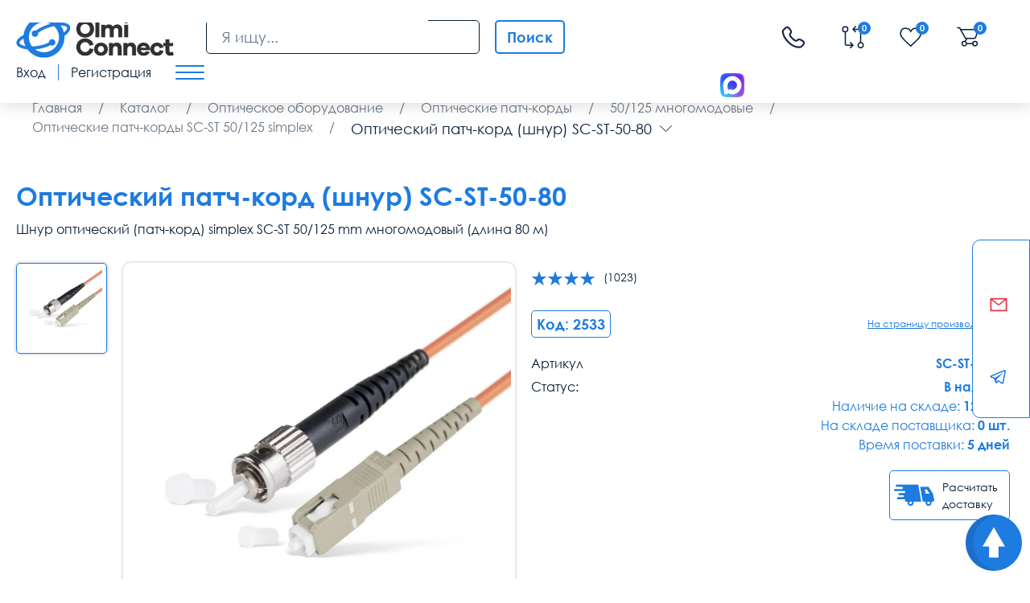

--- FILE ---
content_type: text/html; charset=utf-8
request_url: https://olmi-connect.ru/product/4287/
body_size: 30298
content:

<!DOCTYPE html>
<html lang="ru">
<head>
    <meta charset="utf-8">
<link href="https://olmi-connect.ru/product/4287/" rel="canonical">
<link rel="stylesheet" href="https://olmi-connect.ru/cache/css/fce8459a25406d1b4326db17d76cee6c.css" type="text/css" media="screen" title="stylesheet">
<meta name="robots" content="index,follow">
<link rel="alternate" type="application/rss+xml" title="RSS" href="https://olmi-connect.ru/news/rss/"><title>Оптический патч-корд (шнур) SC ST 50-80 купить в Москве | Патч-корд ST SC  - цена 16.01 руб</title><meta property="og:title" content="Оптический патч-корд (шнур) SC ST 50-80 купить в Москве | Патч-корд ST SC  - цена 16.01 руб" /><meta name="twitter:title" content="Оптический патч-корд (шнур) SC ST 50-80 купить в Москве | Патч-корд ST SC  - цена 16.01 руб" /><meta name="description" content="Оптический патч-корд SC ST 50-80 предлагаем купить шнур оптический в интернет магазине Olmi connect в Москве оптом и в розницу 8 (800) 775-35-56 | Доставка по всей России 2-3 дня!"><meta property="og:description" content="Оптический патч-корд SC ST 50-80 предлагаем купить шнур оптический в интернет магазине Olmi connect в Москве оптом и в розницу 8 (800) 775-35-56 | Доставка по всей России 2-3 дня!"><meta name="twitter:description" content="Оптический патч-корд SC ST 50-80 предлагаем купить шнур оптический в интернет магазине Olmi connect в Москве оптом и в розницу 8 (800) 775-35-56 | Доставка по всей России 2-3 дня!">
        <meta content="Russian" name="language">
        <meta name="HandheldFriendly" content="True">
        <meta name="viewport" content="width=device-width, initial-scale=1.0, minimum-scale=1.0, maximum-scale=3.0">
        <meta name="format-detection" content="telephone=no">
        <meta name="cmsmagazine" content="94ad702b0f4b62f221bb8ef09d23d8bd"/>
        <meta property="og:url" content="olmi-connect.ru/product/4287/" />
        <meta property="og:type" content="website"/>
        <meta property="og:image" content="http://olmi-connect.ru/custom/olmi/img/logo.png"/>
        <meta name="twitter:site" content="Olmi-connect.ru - Интернет магазин сетевого оборудования"/>
        <meta name="twitter:card" content="summary"/>
        <meta name="twitter:url" content="olmi-connect.ru/product/4287/" />
        <meta name="twitter:image" content="http://olmi-connect.ru/custom/olmi/img/logo.png"/>
        <link rel="shortcut icon" href='https://olmi-connect.ru/favicon.svg' type="image/x-icon">
        <link href="https://olmi-connect.ru/cache/css/9f68b0028e619a85cf556ca1877c07d4.css" rel="stylesheet" type="text/css">
        </head>
<body>
    <div class="wrap">
        <div class="main">
            <header>
                <div class="cont flex">
                    <div class="header__logo">
                        <a href="/">
                            <img src="/custom/olmi/img/logo.png" alt="">
                        </a>
                    </div>
                    <div class="header-search"><script>var urlSearchAjax = "https://olmi-connect.ru/"</script>
	<form action="https://olmi-connect.ru/poisk/" class="js_search_form search_form search-form" method="get" id="search">
		<input class="search-form__input" id="textbox" type="text" name="searchword" autocomplete="off" placeholder="Я ищу..." value="">
		<button type="submit" class="search-form__submit submit_search">Поиск</button><div id="search_fast"></div></form></div><button type="button" class="open-search"></button>
                        <div class="header-messangers">
                                <a target="_blank" href="https://max.ru/u/f9LHodD0cOJ7uT8t_LkMbRfJgX-epFfl739xXpuPk4LWpX4Z-Zy5VVL6fOI"><img data-src="/img/ic_max.svg" src="/img/ic_max.svg" alt="" class="lozad loaded" data-loaded="true"></a>
                                <a href="tg://resolve?domain=olmiconnect"><img data-src="/img/ic_tg.svg" src="/img/ic_tg.svg" alt="" class="lozad loaded" data-loaded="true"></a>
                        </div>
                        <div class="flex hide-mob"><span class="messangers"><img data-src="/img/ic_max.svg" src="/img/ic_max.svg" alt="" class="lozad loaded" data-loaded="true"></span></div>
                        <div class="flex header-pthone">
                            <a  href="tel:88007753556"><svg class="header-link" style="margin: 0 42px;margin-top: 5px;width: 35px;height: 35px;" width="35px" height="35px" viewBox="0 0 24 24" fill="none" xmlns="http://www.w3.org/2000/svg">
                                    <path d="M16.1007 13.359L15.5719 12.8272H15.5719L16.1007 13.359ZM16.5562 12.9062L17.085 13.438H17.085L16.5562 12.9062ZM18.9728 12.5894L18.6146 13.2483L18.9728 12.5894ZM20.8833 13.628L20.5251 14.2869L20.8833 13.628ZM21.4217 16.883L21.9505 17.4148L21.4217 16.883ZM20.0011 18.2954L19.4723 17.7636L20.0011 18.2954ZM18.6763 18.9651L18.7459 19.7119H18.7459L18.6763 18.9651ZM8.81536 14.7266L9.34418 14.1947L8.81536 14.7266ZM4.00289 5.74561L3.2541 5.78816L3.2541 5.78816L4.00289 5.74561ZM10.4775 7.19738L11.0063 7.72922H11.0063L10.4775 7.19738ZM10.6342 4.54348L11.2346 4.09401L10.6342 4.54348ZM9.37326 2.85908L8.77286 3.30855V3.30855L9.37326 2.85908ZM6.26145 2.57483L6.79027 3.10667H6.79027L6.26145 2.57483ZM4.69185 4.13552L4.16303 3.60368H4.16303L4.69185 4.13552ZM12.0631 11.4972L12.5919 10.9654L12.0631 11.4972ZM16.6295 13.8909L17.085 13.438L16.0273 12.3743L15.5719 12.8272L16.6295 13.8909ZM18.6146 13.2483L20.5251 14.2869L21.2415 12.9691L19.331 11.9305L18.6146 13.2483ZM20.8929 16.3511L19.4723 17.7636L20.5299 18.8273L21.9505 17.4148L20.8929 16.3511ZM18.6067 18.2184C17.1568 18.3535 13.4056 18.2331 9.34418 14.1947L8.28654 15.2584C12.7186 19.6653 16.9369 19.8805 18.7459 19.7119L18.6067 18.2184ZM9.34418 14.1947C5.4728 10.3453 4.83151 7.10765 4.75168 5.70305L3.2541 5.78816C3.35456 7.55599 4.14863 11.144 8.28654 15.2584L9.34418 14.1947ZM10.7195 8.01441L11.0063 7.72922L9.9487 6.66555L9.66189 6.95073L10.7195 8.01441ZM11.2346 4.09401L9.97365 2.40961L8.77286 3.30855L10.0338 4.99296L11.2346 4.09401ZM5.73263 2.04299L4.16303 3.60368L5.22067 4.66736L6.79027 3.10667L5.73263 2.04299ZM10.1907 7.48257C9.66189 6.95073 9.66117 6.95144 9.66045 6.95216C9.66021 6.9524 9.65949 6.95313 9.659 6.95362C9.65802 6.95461 9.65702 6.95561 9.65601 6.95664C9.65398 6.95871 9.65188 6.96086 9.64972 6.9631C9.64539 6.96759 9.64081 6.97245 9.63599 6.97769C9.62634 6.98816 9.61575 7.00014 9.60441 7.01367C9.58174 7.04072 9.55605 7.07403 9.52905 7.11388C9.47492 7.19377 9.41594 7.2994 9.36589 7.43224C9.26376 7.70329 9.20901 8.0606 9.27765 8.50305C9.41189 9.36833 10.0078 10.5113 11.5343 12.0291L12.5919 10.9654C11.1634 9.54499 10.8231 8.68059 10.7599 8.27309C10.7298 8.07916 10.761 7.98371 10.7696 7.96111C10.7748 7.94713 10.7773 7.9457 10.7709 7.95525C10.7677 7.95992 10.7624 7.96723 10.7541 7.97708C10.75 7.98201 10.7451 7.98759 10.7394 7.99381C10.7365 7.99692 10.7335 8.00019 10.7301 8.00362C10.7285 8.00534 10.7268 8.00709 10.725 8.00889C10.7241 8.00979 10.7232 8.0107 10.7223 8.01162C10.7219 8.01208 10.7212 8.01278 10.7209 8.01301C10.7202 8.01371 10.7195 8.01441 10.1907 7.48257ZM11.5343 12.0291C13.0613 13.5474 14.2096 14.1383 15.0763 14.2713C15.5192 14.3392 15.8763 14.285 16.1472 14.1841C16.28 14.1346 16.3858 14.0763 16.4658 14.0227C16.5058 13.9959 16.5392 13.9704 16.5663 13.9479C16.5799 13.9367 16.5919 13.9262 16.6024 13.9166C16.6077 13.9118 16.6126 13.9073 16.6171 13.903C16.6194 13.9008 16.6215 13.8987 16.6236 13.8967C16.6246 13.8957 16.6256 13.8947 16.6266 13.8937C16.6271 13.8932 16.6279 13.8925 16.6281 13.8923C16.6288 13.8916 16.6295 13.8909 16.1007 13.359C15.5719 12.8272 15.5726 12.8265 15.5733 12.8258C15.5735 12.8256 15.5742 12.8249 15.5747 12.8244C15.5756 12.8235 15.5765 12.8226 15.5774 12.8217C15.5793 12.82 15.581 12.8183 15.5827 12.8166C15.5862 12.8133 15.5895 12.8103 15.5926 12.8074C15.5988 12.8018 15.6044 12.7969 15.6094 12.7929C15.6192 12.7847 15.6265 12.7795 15.631 12.7764C15.6403 12.7702 15.6384 12.773 15.6236 12.7785C15.5991 12.7876 15.501 12.8189 15.3038 12.7886C14.8905 12.7253 14.02 12.3853 12.5919 10.9654L11.5343 12.0291ZM9.97365 2.40961C8.95434 1.04802 6.94996 0.83257 5.73263 2.04299L6.79027 3.10667C7.32195 2.578 8.26623 2.63181 8.77286 3.30855L9.97365 2.40961ZM4.75168 5.70305C4.73201 5.35694 4.89075 4.9954 5.22067 4.66736L4.16303 3.60368C3.62571 4.13795 3.20329 4.89425 3.2541 5.78816L4.75168 5.70305ZM19.4723 17.7636C19.1975 18.0369 18.9029 18.1908 18.6067 18.2184L18.7459 19.7119C19.4805 19.6434 20.0824 19.2723 20.5299 18.8273L19.4723 17.7636ZM11.0063 7.72922C11.9908 6.7503 12.064 5.2019 11.2346 4.09401L10.0338 4.99295C10.4373 5.53193 10.3773 6.23938 9.9487 6.66555L11.0063 7.72922ZM20.5251 14.2869C21.3429 14.7315 21.4703 15.7769 20.8929 16.3511L21.9505 17.4148C23.2908 16.0821 22.8775 13.8584 21.2415 12.9691L20.5251 14.2869ZM17.085 13.438C17.469 13.0562 18.0871 12.9616 18.6146 13.2483L19.331 11.9305C18.2474 11.3414 16.9026 11.5041 16.0273 12.3743L17.085 13.438Z" fill="#1C274C"/>
                                </svg>
                            </a>
                        </div>
                        <div class="header-links flex">
                            <a rel="noindex,follow" href="https://olmi-connect.ru/shop/?action=compare" class="header-link btn-compare-no-mobyle">
                                <svg class="header-link__icon">
                                <use xlink:href="#ic_compare"></use>
                                </svg>
                                <span class="compare-count header-link__count ">0</span>
                                    <span class="hidetext" >Сравнить</span>
                            </a>
                                <a href="/" class="gohome hide-desctop header-link">
                                    <svg xmlns="http://www.w3.org/2000/svg" viewBox="0 0 576 512"><path d="M575.8 255.5c0 18-15 32.1-32 32.1l-32 0 .7 160.2c0 2.7-.2 5.4-.5 8.1l0 16.2c0 22.1-17.9 40-40 40l-16 0c-1.1 0-2.2 0-3.3-.1c-1.4 .1-2.8 .1-4.2 .1L416 512l-24 0c-22.1 0-40-17.9-40-40l0-24 0-64c0-17.7-14.3-32-32-32l-64 0c-17.7 0-32 14.3-32 32l0 64 0 24c0 22.1-17.9 40-40 40l-24 0-31.9 0c-1.5 0-3-.1-4.5-.2c-1.2 .1-2.4 .2-3.6 .2l-16 0c-22.1 0-40-17.9-40-40l0-112c0-.9 0-1.9 .1-2.8l0-69.7-32 0c-18 0-32-14-32-32.1c0-9 3-17 10-24L266.4 8c7-7 15-8 22-8s15 2 21 7L564.8 231.5c8 7 12 15 11 24z"/></svg>
                                    <span class="icon-modal-link-span">Главная</span>
                                </a>
                                <a href="/shop/" class="hide-desctop header-link ">
                                    <svg fill="#1e7be0" xmlns="http://www.w3.org/2000/svg" viewBox="0 0 512 512"><path d="M24 32C10.7 32 0 42.7 0 56L0 456c0 13.3 10.7 24 24 24l16 0c13.3 0 24-10.7 24-24L64 56c0-13.3-10.7-24-24-24L24 32zm88 0c-8.8 0-16 7.2-16 16l0 416c0 8.8 7.2 16 16 16s16-7.2 16-16l0-416c0-8.8-7.2-16-16-16zm72 0c-13.3 0-24 10.7-24 24l0 400c0 13.3 10.7 24 24 24l16 0c13.3 0 24-10.7 24-24l0-400c0-13.3-10.7-24-24-24l-16 0zm96 0c-13.3 0-24 10.7-24 24l0 400c0 13.3 10.7 24 24 24l16 0c13.3 0 24-10.7 24-24l0-400c0-13.3-10.7-24-24-24l-16 0zM448 56l0 400c0 13.3 10.7 24 24 24l16 0c13.3 0 24-10.7 24-24l0-400c0-13.3-10.7-24-24-24l-16 0c-13.3 0-24 10.7-24 24zm-64-8l0 416c0 8.8 7.2 16 16 16s16-7.2 16-16l0-416c0-8.8-7.2-16-16-16s-16 7.2-16 16z"/></svg>
                                    <span class="icon-modal-link-span">Каталог</span>
                                </a>
                                <a rel="noindex,follow"  href="https://olmi-connect.ru/shop/izbrannye-tovary/" class="header-link">
                                <svg class="header-link__icon">
                                <use xlink:href="#ic_favorite"></use>
                                </svg>
                                <span class="show_wishlist header-link__count" >0</span>
                                    <span class="hide-desctop icon-modal-link-span">Избранное</span>
                            </a>
                                    <span class="cart_block top-line-item"><span id="show_cart" class="js_show_cart"><a rel="noindex,follow" href="/korzina/" class="header-link"><svg class="header-link__icon"><use xlink:href="#ic_cart"></use></svg>
<span class="header-link__count">0</span>
    <span class="hide-desctop icon-modal-link-span">Корзина</span>
</a></span></span>
                                        <a href="#" class="modal-btn header-link header-link_mob" data-content="#login_modal">
                                            <svg class="header-link__icon">
                                                <use xlink:href="#ic_login"></use>
                                            </svg>
                                            <span class="hide-desctop icon-modal-link-span">Профиль</span>
                                        </a>
                                        </div>
                                        <div class="header-login flex">
                                            <button type="button" data-content="#login_modal" data-login="#tabLogin"
                                                    class="header-login__link modal-btn">
                                                Вход
                                            </button>
                                            <span class="hidetext" >Личный кабинет</span>
                                            <div class="header-login__sep"></div>
                                            <button type="button" data-content="#login_modal" data-login="#tabReg"
                                                    class="header-login__link modal-btn">
                                                Регистрация
                                            </button>
                                        </div>
                                        <button type="button" class="mob_menu_btn">
                                            <span></span>
                                            <span></span>
                                            <span></span>
                                        </button>
                                        </div>
                                        </header>
                                        <aside class="fix-aside">
                                            <div class="fix-aside__inner">
                                                <button type="button" class="fix-aside__close"></button>
                                                <div class="fix-aside__logo">
                                                    <a href="/">
                                                        <img src="/custom/olmi/img/logo.png" alt="">
                                                            <span>Интернет-магазин сетевого оборудования</span>
                                                    </a>
                                                </div>
                                                <div class="fix-aside__title">
                                                    Меню
                                                </div>
                                                <nav class="menu" itemscope="" itemtype="http://schema.org/SiteNavigationElement">
                                                        <nav class="menu" itemprop="about" itemscope itemtype="http://schema.org/ItemList"><div class="menu__item" itemprop="itemListElement" itemscope="" itemtype="http://schema.org/ItemList"><a data-menu-id="1610" href="/auxpage_o-kompanii/" class="menu__link  "><span>О компании</span>  </a></div><div class="menu__item">
    <a href="/shop/" class="menu__link menu__link_sub_link">Каталог<svg><use xlink:href="#ic_arrow"></use></svg></a><div class="sub-menu"><div class="sub-menu__bg"><div class="sub-menu__item"><a href="https://olmi-connect.ru/category/shkafy-i-stojki-19/" class="sub-menu__link sub-menu__link_sub_link">Шкафы и стойки<svg><use xlink:href="#ic_arrow"></use></svg></a><div class="sub2-menu"><div class="sub2-menu__bg"><div class="sub2-menu__item"><a href="https://olmi-connect.ru/category/nastennye-shkafy-19/" class="sub2-menu__link">Шкафы настенные 19 дюймов</a></div><div class="sub2-menu__item"><a href="https://olmi-connect.ru/category/napolnye-shkafy-19/" class="sub2-menu__link">Шкафы напольные 19 дюймов</a></div><div class="sub2-menu__item"><a href="https://olmi-connect.ru/category/19-vsepogodnye-shkafy/" class="sub2-menu__link">Шкафы уличные всепогодные</a></div><div class="sub2-menu__item"><a href="https://olmi-connect.ru/category/shkafy-i-stojki-19/shkafy-akkumulyatornye/" class="sub2-menu__link">Шкафы аккумуляторные</a></div><div class="sub2-menu__item"><a href="https://olmi-connect.ru/category/stojki-i-kronshtejny-19/" class="sub2-menu__link">Серверные стойки 19 дюймов</a></div><div class="sub2-menu__item"><a href="https://olmi-connect.ru/category/kronshtejny-telekommunikacionnye-19/" class="sub2-menu__link">Кронштейны настенные 19 дюймов</a></div><div class="sub2-menu__item"><a href="https://olmi-connect.ru/category/polki-k-shkafam-i-stojkam/" class="sub2-menu__link">Полки 19 дюймов</a></div><div class="sub2-menu__item"><a href="https://olmi-connect.ru/category/nastennye-shkafy-10/" class="sub2-menu__link">Шкафы настенные 10 дюймов</a></div><div class="sub2-menu__item"><a href="https://olmi-connect.ru/category/ventiljatory-ohlazhdenija/" class="sub2-menu__link">Модули вентиляторные для охлаждения</a></div><div class="sub2-menu__item"><a href="https://olmi-connect.ru/category/blok-rozetok-silovyh-19-1u-220v/" class="sub2-menu__link">Блоки розеток и освещение</a></div><div class="sub2-menu__item"><a href="https://olmi-connect.ru/category/kabelnyj-organajzer/" class="sub2-menu__link">Кабельные органайзеры</a></div><div class="sub2-menu__item"><a href="https://olmi-connect.ru/category/akssesuary-k-shkafam-i-stojkam/servernye-korpusa2018/" class="sub2-menu__link">Серверные корпуса</a></div><div class="sub2-menu__item"><a href="https://olmi-connect.ru/category/akssesuary-k-shkafam-i-stojkam/sistemy-kontrolya-mikroklimata/" class="sub2-menu__link">Системы контроля микроклимата</a></div><div class="sub2-menu__item"><a href="https://olmi-connect.ru/shop/prochie-aksessuary/paneli-19-s-din-reykoy/" class="sub2-menu__link">Панели с DIN рейкой </a></div><div class="sub2-menu__item"><a href="https://olmi-connect.ru/category/prochee/" class="sub2-menu__link">Крепеж</a></div><div class="sub2-menu__item"><a href="https://olmi-connect.ru/shop/prochie-aksessuary/schetochnye-vvody/" class="sub2-menu__link">Щеточные вводы</a></div><div class="sub2-menu__item"><a href="https://olmi-connect.ru/category/nozhki-roliki/" class="sub2-menu__link">Ножки, ролики, цоколи</a></div><div class="sub2-menu__item"><a href="https://olmi-connect.ru/category/falshpanel/" class="sub2-menu__link">Заглушки (фальш-панель)</a></div><div class="sub2-menu__item"><a href="https://olmi-connect.ru/shop/prochie-aksessuary/" class="sub2-menu__link">Прочие аксессуары для шкафов</a></div><div class="sub2-menu__item"><a href="https://olmi-connect.ru/shop/zazemlenie/" class="sub2-menu__link">Заземление шкафа</a></div><div class="sub2-menu__item"><a href="https://olmi-connect.ru/shop/aksessuary-10/" class="sub2-menu__link">Аксессуары для шкафов 10 дюймов</a></div><div class="sub2-menu__item"><a href="https://olmi-connect.ru/shop/dlya-zagruzki-tsmo/shkafy-i-stoyki-19/profili-napravlyayuschie-dlya-shkafov/" class="sub2-menu__link">Профили, направляющие для шкафов</a></div></div></div></div><div class="sub-menu__item"><a href="https://olmi-connect.ru/category/kabelnaja-produkcija/" class="sub-menu__link sub-menu__link_sub_link">Кабели (кабельная продукция)<svg><use xlink:href="#ic_arrow"></use></svg></a><div class="sub2-menu"><div class="sub2-menu__bg"><div class="sub2-menu__item"><a href="https://olmi-connect.ru/category/kabelnaja-produkcija/vitaya-para/" class="sub2-menu__link">Витая пара</a></div><div class="sub2-menu__item"><a href="https://olmi-connect.ru/category/volokonno-opticheskij-kabel/" class="sub2-menu__link">Волоконно-оптический кабель</a></div><div class="sub2-menu__item"><a href="https://olmi-connect.ru/category/mnogoparnyj-kabel/" class="sub2-menu__link">Многопарный кабель 8-100 пар</a></div><div class="sub2-menu__item"><a href="https://olmi-connect.ru/category/silovoj-kabel/" class="sub2-menu__link">Силовой кабель</a></div><div class="sub2-menu__item"><a href="https://olmi-connect.ru/shop/kabeli-provoda-i-izdeliya-dlya-prokladki-kabelya/kabeli/kontrolnyy-kabel/" class="sub2-menu__link">Контрольный кабель</a></div><div class="sub2-menu__item"><a href="https://olmi-connect.ru/category/telefonnyj-kabel/" class="sub2-menu__link">Телефонный кабель</a></div><div class="sub2-menu__item"><a href="https://olmi-connect.ru/category/koaksialnyj-kabel/" class="sub2-menu__link">Коаксиальный кабель</a></div><div class="sub2-menu__item"><a href="https://olmi-connect.ru/shop/kabel-interfeysnyy-/" class="sub2-menu__link">Кабель интерфейсный</a></div><div class="sub2-menu__item"><a href="https://olmi-connect.ru/category/kabelnaja-produkcija/kabel-dlya-sistem-signalizatsii/" class="sub2-menu__link">Кабель для систем сигнализации</a></div><div class="sub2-menu__item"><a href="https://olmi-connect.ru/category/kabelnaja-produkcija/kabel-dlya-promyshlennykh-setey-industrial-etherne/" class="sub2-menu__link">Кабель Industrial Ethernet</a></div><div class="sub2-menu__item"><a href="https://olmi-connect.ru/category/kabelnaja-produkcija/kabeli-hdmi-displayport-dvi-dvi-d-vga-usb-toslink/" class="sub2-menu__link">Кабели и переходники компьютерные</a></div><div class="sub2-menu__item"><a href="https://olmi-connect.ru/category/kabelnaja-produkcija/kabel-dlya-videonablyudeniya/" class="sub2-menu__link">Кабель для видеонаблюдения</a></div></div></div></div><div class="sub-menu__item"><a href="https://olmi-connect.ru/category/komponenty-sks/" class="sub-menu__link sub-menu__link_sub_link">Компоненты СКС<svg><use xlink:href="#ic_arrow"></use></svg></a><div class="sub2-menu"><div class="sub2-menu__bg"><div class="sub2-menu__item"><a href="https://olmi-connect.ru/category/patch-paneli/" class="sub2-menu__link">Патч-панели</a></div><div class="sub2-menu__item"><a href="https://olmi-connect.ru/category/patch-kordy_wx/" class="sub2-menu__link">Патч-корды медные</a></div><div class="sub2-menu__item"><a href="https://olmi-connect.ru/shop/rozetki1771/" class="sub2-menu__link">Розетки настенные</a></div><div class="sub2-menu__item"><a href="https://olmi-connect.ru/category/krossovoe-oborudovanie-tip-krone/" class="sub2-menu__link">Кроссовое оборудование тип Krone</a></div><div class="sub2-menu__item"><a href="https://olmi-connect.ru/category/krossovoe-oborudovanie-tip-110/" class="sub2-menu__link">Кроссовое оборудование тип 110</a></div><div class="sub2-menu__item"><a href="https://olmi-connect.ru/category/konnektory/" class="sub2-menu__link">Коннекторы</a></div><div class="sub2-menu__item"><a href="https://olmi-connect.ru/category/komponenty-sks/litsevye-paneli-i-korobki-nastennogo-montazha/" class="sub2-menu__link">Комбинированные розетки и коробки</a></div><div class="sub2-menu__item"><a href="https://olmi-connect.ru/category/prohodnye-adaptery-i-t-razvetviteli/" class="sub2-menu__link">Проходные адаптеры медные</a></div><div class="sub2-menu__item"><a href="https://olmi-connect.ru/shop/razvetviteli/" class="sub2-menu__link">Разветвители для интернет кабеля</a></div></div></div></div><div class="sub-menu__item"><a href="https://olmi-connect.ru/category/optika/" class="sub-menu__link sub-menu__link_sub_link">Оптическое оборудование<svg><use xlink:href="#ic_arrow"></use></svg></a><div class="sub2-menu"><div class="sub2-menu__bg"><div class="sub2-menu__item"><a href="https://olmi-connect.ru/category/patch-kord-opticheskiy/" class="sub2-menu__link">Оптические патч-корды</a></div><div class="sub2-menu__item"><a href="https://olmi-connect.ru/category/optika/opticheskie-shnury-armirovannye/" class="sub2-menu__link">Оптические патч-корды (шнуры) армированные</a></div><div class="sub2-menu__item"><a href="https://olmi-connect.ru/category/pigtejly/" class="sub2-menu__link">Пигтейлы оптические (Pigtail)</a></div><div class="sub2-menu__item"><a href="https://olmi-connect.ru/category/krossy-opticheskie/" class="sub2-menu__link">Оптические кроссы</a></div><div class="sub2-menu__item"><a href="https://olmi-connect.ru/category/prohodnye-adaptery/" class="sub2-menu__link">Проходные адаптеры, Оптические розетки</a></div><div class="sub2-menu__item"><a href="https://olmi-connect.ru/shop/idistribute/komponenty-sistem-na-osnove-opticheskogo-volokna/komponenty-paneley-korobok-i-opticheskikh-rozetok/opticheskie-konnektory/" class="sub2-menu__link">Оптические коннекторы</a></div><div class="sub2-menu__item"><a href="https://olmi-connect.ru/category/kdzs-komplekt-dlja-zashity-styka-svarki/" class="sub2-menu__link">КДЗС</a></div><div class="sub2-menu__item"><a href="https://olmi-connect.ru/category/optika/opticheskiy-splitter-razvetvitel/" class="sub2-menu__link">Оптический сплиттер (разветвитель)</a></div><div class="sub2-menu__item"><a href="https://olmi-connect.ru/category/mufty-opticheskie-/" class="sub2-menu__link">Муфты оптические</a></div><div class="sub2-menu__item"><a href="https://olmi-connect.ru/category/optika/attenyuator/" class="sub2-menu__link">Аттенюаторы</a></div></div></div></div><div class="sub-menu__item"><a href="https://olmi-connect.ru/shop/kabel-kanaly-koroba/" class="sub-menu__link sub-menu__link_sub_link">Кабель каналы (Короба)<svg><use xlink:href="#ic_arrow"></use></svg></a><div class="sub2-menu"><div class="sub2-menu__bg"><div class="sub2-menu__item"><a href="https://olmi-connect.ru/shop/koroba/" class="sub2-menu__link">Кабель-каналы</a></div><div class="sub2-menu__item"><a href="https://olmi-connect.ru/shop/kabel-kanaly-koroba-lyuki-kolonny/ugly-i-povoroty-dlya-kabel-kanalov/" class="sub2-menu__link">Углы и повороты</a></div><div class="sub2-menu__item"><a href="https://olmi-connect.ru/shop/kabel-kanaly-koroba-lyuki-kolonny/zaglushki-dlya-kabel-kanalov/" class="sub2-menu__link">Заглушки</a></div><div class="sub2-menu__item"><a href="https://olmi-connect.ru/shop/kabel-kanaly-koroba-lyuki-kolonny/troyniki-perekhodniki-i-vvody-dlya-kabel-kanalov/" class="sub2-menu__link">Тройники, переходники и вводы</a></div><div class="sub2-menu__item"><a href="https://olmi-connect.ru/shop/kabel-kanaly-koroba-lyuki-kolonny/nakladki-i-skoby-dlya-kabel-kanalov/" class="sub2-menu__link">Накладки и скобы</a></div><div class="sub2-menu__item"><a href="https://olmi-connect.ru/shop/kabel-kanaly-koroba-lyuki-kolonny/perforirovannyy-korob/" class="sub2-menu__link">Перфорированный короб</a></div><div class="sub2-menu__item"><a href="https://olmi-connect.ru/shop/kabel-kanaly-koroba-lyuki-kolonny/peregorodki-i-fiksatory-dlya-kabel-kanalov/" class="sub2-menu__link">Перегородки и фиксаторы</a></div><div class="sub2-menu__item"><a href="https://olmi-connect.ru/shop/kabel-kanaly-koroba-lyuki-kolonny/supporta-ramki-montazhnye-korobki-dlya-kabel-kanal/" class="sub2-menu__link">Суппорта, рамки, монтажные коробки</a></div><div class="sub2-menu__item"><a href="https://olmi-connect.ru/category/komponenty-sks/litsevye-paneli-i-korobki-nastennogo-montazha/rozetki-rj45/" class="sub2-menu__link">Слаботочные розетки</a></div><div class="sub2-menu__item"><a href="https://olmi-connect.ru/category/komponenty-sks/litsevye-paneli-i-korobki-nastennogo-montazha/elektricheskie-rozetki-45kh45-mm/" class="sub2-menu__link">Электрические розетки 45х45 мм</a></div></div></div></div><div class="sub-menu__item"><a href="https://olmi-connect.ru/category/kabelnyj-lotok/" class="sub-menu__link sub-menu__link_sub_link">Кабельные лотки металлические<svg><use xlink:href="#ic_arrow"></use></svg></a><div class="sub2-menu"><div class="sub2-menu__bg"><div class="sub2-menu__item"><a href="https://olmi-connect.ru/category/perforirovannyj-kabelnyj-lotok/" class="sub2-menu__link">Лотки перфорированные</a></div><div class="sub2-menu__item"><a href="https://olmi-connect.ru/category/neperforirovannyj-kabelnyj-lotok/" class="sub2-menu__link">Лотки неперфорированные</a></div><div class="sub2-menu__item"><a href="https://olmi-connect.ru/category/provolochnyj-kabelnyy-lotok/" class="sub2-menu__link">Лотки проволочные </a></div><div class="sub2-menu__item"><a href="https://olmi-connect.ru/category/kabelnyj-lotok/lotki-lestnichnye-dkc/" class="sub2-menu__link">Лотки лестничные</a></div><div class="sub2-menu__item"><a href="https://olmi-connect.ru/category/kryshka-dlja-lotka/" class="sub2-menu__link">Крышки для лотка</a></div><div class="sub2-menu__item"><a href="https://olmi-connect.ru/category/ugly-povoroty-trojniki-t-otvody-dlja-lotka/" class="sub2-menu__link">Углы для кабельных лотков</a></div><div class="sub2-menu__item"><a href="https://olmi-connect.ru/category/kronshteyny-kabelnyh-lotkov/" class="sub2-menu__link">Кронштейны для лотка</a></div><div class="sub2-menu__item"><a href="https://olmi-connect.ru/category/krepyozhnye-elementy/" class="sub2-menu__link">Крепёж для лотка</a></div><div class="sub2-menu__item"><a href="https://olmi-connect.ru/shop/iek4125/kabelnye-lotki-metallicheskie/takelazh/" class="sub2-menu__link">Такелаж</a></div><div class="sub2-menu__item"><a href="https://olmi-connect.ru/shop/iek4125/kabelnye-lotki-metallicheskie/soediniteli-zaglushki/" class="sub2-menu__link">Соединители, заглушки</a></div><div class="sub2-menu__item"><a href="https://olmi-connect.ru/shop/iek4125/kabelnye-lotki-metallicheskie/profil/" class="sub2-menu__link">Профиль</a></div><div class="sub2-menu__item"><a href="https://olmi-connect.ru/category/kabelnyj-lotok/otvetviteli-i-perekhodniki-k-lotkam/" class="sub2-menu__link">Ответвители и переходники к лоткам</a></div><div class="sub2-menu__item"><a href="https://olmi-connect.ru/category/kabelnyj-lotok/aksessuary-k-lotkam-dkc3293/" class="sub2-menu__link">Аксессуары к лоткам DKC</a></div><div class="sub2-menu__item"><a href="https://olmi-connect.ru/shop/ognestoykie-prokhodki-dlya-lotkov-dks/" class="sub2-menu__link">Огнезащита</a></div></div></div></div><div class="sub-menu__item"><a href="https://olmi-connect.ru/shop/shchitovoe_oborudovanie/" class="sub-menu__link sub-menu__link_sub_link">Щитовое оборудование<svg><use xlink:href="#ic_arrow"></use></svg></a><div class="sub2-menu"><div class="sub2-menu__bg"><div class="sub2-menu__item"><a href="https://olmi-connect.ru/shop/shchitovoe_oborudovanie/shchitovoe_oborudovanie_gotovoe/" class="sub2-menu__link">Щитовое оборудование готовое</a></div><div class="sub2-menu__item"><a href="https://olmi-connect.ru/shop/shchitovoe_oborudovanie/shchiti_montazhnie_sbornie_sostavnie_chasti/" class="sub2-menu__link">Щиты монтажные сборные (составные части)</a></div><div class="sub2-menu__item"><a href="https://olmi-connect.ru/shop/shchitovoe_oborudovanie/elementi_komplektatsii_shkafov/" class="sub2-menu__link">Элементы комплектации шкафов</a></div><div class="sub2-menu__item"><a href="https://olmi-connect.ru/shop/shchitovoe_oborudovanie/elementi_dlya_ustanovki_oborudovaniya_prokladki_kabelya/" class="sub2-menu__link">Элементы для установки оборудования и прокладки кабеля</a></div><div class="sub2-menu__item"><a href="https://olmi-connect.ru/shop/shchitovoe_oborudovanie/shini_aksessuari_dlya_shin/" class="sub2-menu__link">Шины и аксессуары для шин</a></div><div class="sub2-menu__item"><a href="https://olmi-connect.ru/shop/shchitovoe_oborudovanie/klemmi_klemmnie_bloki_nulevie_shini/" class="sub2-menu__link">Клеммы, клеммные блоки и нулевые шины</a></div><div class="sub2-menu__item"><a href="https://olmi-connect.ru/shop/shchitovoe_oborudovanie/rozetki_na_din_reyku/" class="sub2-menu__link">Розетки на DIN-рейку</a></div><div class="sub2-menu__item"><a href="https://olmi-connect.ru/shop/shchitovoe_oborudovanie/sistemi_podderzhaniya_mikroklimata_vnutri_shkafov/" class="sub2-menu__link">Системы поддержания микроклимата внутри шкафов</a></div><div class="sub2-menu__item"><a href="https://olmi-connect.ru/shop/shchitovoe_oborudovanie/markirovka_shkafov/" class="sub2-menu__link">Маркировка шкафов</a></div></div></div></div><div class="sub-menu__item"><a href="https://olmi-connect.ru/category/elektrotehnicheskoe-oborudovanie/" class="sub-menu__link sub-menu__link_sub_link">Электротехническое оборудование<svg><use xlink:href="#ic_arrow"></use></svg></a><div class="sub2-menu"><div class="sub2-menu__bg"><div class="sub2-menu__item"><a href="https://olmi-connect.ru/category/elektrotehnicheskoe-oborudovanie/apparati_zashchit/" class="sub2-menu__link">Аппараты защиты</a></div><div class="sub2-menu__item"><a href="https://olmi-connect.ru/category/elektrotehnicheskoe-oborudovanie/puskateli_kontaktori_aksessuari_nim/" class="sub2-menu__link">Пускатели, контакторы и аксессуары к ним</a></div><div class="sub2-menu__item"><a href="https://olmi-connect.ru/category/elektrotehnicheskoe-oborudovanie/rubilniki_razjediniteli_viklyuchateli_nagruzki/" class="sub2-menu__link">Рубильники, разъединители, выключатели нагрузки</a></div><div class="sub2-menu__item"><a href="https://olmi-connect.ru/shop/iek4125/oborudovanie-dlya-elektricheskikh-setey/schetchiki/" class="sub2-menu__link">Счетчики</a></div><div class="sub2-menu__item"><a href="https://olmi-connect.ru/shop/iek4125/oborudovanie-dlya-elektricheskikh-setey/rele/" class="sub2-menu__link">Реле</a></div><div class="sub2-menu__item"><a href="https://olmi-connect.ru/category/elektrotehnicheskoe-oborudovanie/knopki_knopochnie_posti_pereklyuchateli_svetosignalnaya_apparatura/" class="sub2-menu__link">Кнопки, кнопочные посты, переключатели, светосигнальная аппаратура</a></div><div class="sub2-menu__item"><a href="https://olmi-connect.ru/category/elektrotehnicheskoe-oborudovanie/elektrodvigateli_aksessuari/" class="sub2-menu__link">Электродвигатели и аксессуары</a></div><div class="sub2-menu__item"><a href="https://olmi-connect.ru/shop/iek4125/oborudovanie-dlya-elektricheskikh-setey/transformatory/" class="sub2-menu__link">Трансформаторы</a></div><div class="sub2-menu__item"><a href="https://olmi-connect.ru/category/elektrotehnicheskoe-oborudovanie/ustroystva_molniezashchiti/" class="sub2-menu__link">Устройства молниезащиты</a></div><div class="sub2-menu__item"><a href="https://olmi-connect.ru/shop/forteks/elektrika/kabelnaya-armatura/elementy-dlya-zazemleniya/" class="sub2-menu__link">Элементы для заземления</a></div><div class="sub2-menu__item"><a href="https://olmi-connect.ru/shop/iek4125/oborudovanie-dlya-elektricheskikh-setey/setevye-filtry-stabilizatory-udliniteli-bytovye-si/" class="sub2-menu__link">Сетевые фильтры, стабилизаторы, удлинители бытовые, силовые</a></div><div class="sub2-menu__item"><a href="https://olmi-connect.ru/category/elektrotehnicheskoe-oborudovanie/elektricheskie-vilki-i-rozetki-na-kabel/" class="sub2-menu__link">Электрические вилки и розетки на кабель</a></div><div class="sub2-menu__item"><a href="https://olmi-connect.ru/category/elektrotehnicheskoe-oborudovanie/klemmnye-kolodki-klemmy-bloki-i-soediniteli/" class="sub2-menu__link">Клеммные колодки, клеммы, блоки и соединители</a></div></div></div></div><div class="sub-menu__item"><a href="https://olmi-connect.ru/shop/dlya-zagruzki-elektroustanovochnye-izdeliya/" class="sub-menu__link sub-menu__link_sub_link">Электроустановочные изделия<svg><use xlink:href="#ic_arrow"></use></svg></a><div class="sub2-menu"><div class="sub2-menu__bg"><div class="sub2-menu__item"><a href="https://olmi-connect.ru/shop/dlya-zagruzki-elektroustanovochnye-izdeliya/izdeliya_skritogo_montazha/" class="sub2-menu__link">Изделия скрытого монтажа</a></div><div class="sub2-menu__item"><a href="https://olmi-connect.ru/shop/dlya-zagruzki-elektroustanovochnye-izdeliya/izdeliya_otkritogo_montazha/" class="sub2-menu__link">Изделия открытого монтажа</a></div><div class="sub2-menu__item"><a href="https://olmi-connect.ru/shop/dlya-zagruzki-elektroustanovochnye-izdeliya/izdeliya_dlya_montazha_kabel_kanali/" class="sub2-menu__link">Изделия для монтажа в кабель-каналы</a></div><div class="sub2-menu__item"><a href="https://olmi-connect.ru/shop/dlya-zagruzki-elektroustanovochnye-izdeliya/zvonki_elektroustanovochnie_izdeliya/" class="sub2-menu__link">Звонки (электроустановочные изделия)</a></div><div class="sub2-menu__item"><a href="https://olmi-connect.ru/shop/dlya-zagruzki-elektroustanovochnye-izdeliya/udliniteli_setevie_filtri_perehodniki_shtepselnie_vilki/" class="sub2-menu__link">Удлинители, сетевые фильтры, переходники, штепсельные вилки</a></div><div class="sub2-menu__item"><a href="https://olmi-connect.ru/shop/dlya-zagruzki-elektroustanovochnye-izdeliya/klavishi/" class="sub2-menu__link">Клавиши</a></div><div class="sub2-menu__item"><a href="https://olmi-connect.ru/shop/dlya-zagruzki-elektroustanovochnye-izdeliya/nakladki/" class="sub2-menu__link">Накладки</a></div><div class="sub2-menu__item"><a href="https://olmi-connect.ru/category/elektrotehnicheskoe-oborudovanie/korobki-ustanovochnye-dlya-rozetok-i-vyklyuchatele/" class="sub2-menu__link">Коробки установочные для розеток и выключателей</a></div><div class="sub2-menu__item"><a href="https://olmi-connect.ru/shop/dlya-zagruzki-elektroustanovochnye-izdeliya/aksessuary-i-komplektuyuschie-dlya-rozetok-i-vykly/" class="sub2-menu__link">Аксессуары и комплектующие для розеток и выключателей</a></div></div></div></div><div class="sub-menu__item"><a href="https://olmi-connect.ru/shop/iek4125/osveschenie/" class="sub-menu__link sub-menu__link_sub_link">Освещение<svg><use xlink:href="#ic_arrow"></use></svg></a><div class="sub2-menu"><div class="sub2-menu__bg"><div class="sub2-menu__item"><a href="https://olmi-connect.ru/shop/iek4125/osveschenie/svetilniki/" class="sub2-menu__link">Светильники</a></div><div class="sub2-menu__item"><a href="https://olmi-connect.ru/shop/iek4125/osveschenie/prozhektory/" class="sub2-menu__link">Прожекторы</a></div><div class="sub2-menu__item"><a href="https://olmi-connect.ru/shop/iek4125/osveschenie/lampochki/" class="sub2-menu__link">Лампочки</a></div><div class="sub2-menu__item"><a href="https://olmi-connect.ru/shop/iek4125/osveschenie/lenty-svetodiodnye/" class="sub2-menu__link">Ленты светодиодные</a></div><div class="sub2-menu__item"><a href="https://olmi-connect.ru/shop/iek4125/osveschenie/prazdnichnoe-osveschenie/" class="sub2-menu__link">Праздничное освещение</a></div><div class="sub2-menu__item"><a href="https://olmi-connect.ru/shop/iek4125/osveschenie/avariynoe-osveschenie/" class="sub2-menu__link">Аварийное освещение</a></div><div class="sub2-menu__item"><a href="https://olmi-connect.ru/shop/iek4125/osveschenie/fonari/" class="sub2-menu__link">Фонари</a></div><div class="sub2-menu__item"><a href="https://olmi-connect.ru/shop/iek4125/osveschenie/svetilniki/komplektuyushchie_aksessuari_dlya_svetilnikov/" class="sub2-menu__link">Комплектующие и аксессуары для светильников</a></div><div class="sub2-menu__item"><a href="https://olmi-connect.ru/shop/iek4125/osveschenie/elektrotovary-i-komplektuyuschie/" class="sub2-menu__link">Электротовары и комплектующие</a></div><div class="sub2-menu__item"><a href="https://olmi-connect.ru/shop/iek4125/osveschenie/metallokonstruktsii_dlya_ulichnogo_osveshcheniya/" class="sub2-menu__link">Металлоконструкции для уличного освещения</a></div></div></div></div><div class="sub-menu__item"><a href="https://olmi-connect.ru/shop/otoplenie-i-klimat/" class="sub-menu__link sub-menu__link_sub_link">Отопление и климат<svg><use xlink:href="#ic_arrow"></use></svg></a><div class="sub2-menu"><div class="sub2-menu__bg"><div class="sub2-menu__item"><a href="https://olmi-connect.ru/shop/otoplenie-i-klimat/radiatori_konvektori/" class="sub2-menu__link">Радиаторы</a></div><div class="sub2-menu__item"><a href="https://olmi-connect.ru/shop/otoplenie-i-klimat/konditsioneri/" class="sub2-menu__link">Кондиционеры</a></div><div class="sub2-menu__item"><a href="https://olmi-connect.ru/shop/otoplenie-i-klimat/kamini/" class="sub2-menu__link">Камины</a></div><div class="sub2-menu__item"><a href="https://olmi-connect.ru/shop/otoplenie-i-klimat/vodonagrevatelnoe_oborudovanie/" class="sub2-menu__link">Водонагревательное оборудование</a></div><div class="sub2-menu__item"><a href="https://olmi-connect.ru/shop/otoplenie-i-klimat/kabelnie_nagrevatelnie_sistemi/" class="sub2-menu__link">Кабельные нагревательные системы</a></div><div class="sub2-menu__item"><a href="https://olmi-connect.ru/shop/otoplenie-i-klimat/kotelnoe_oborudovanie/" class="sub2-menu__link">Котельное оборудование</a></div><div class="sub2-menu__item"><a href="https://olmi-connect.ru/shop/otoplenie-i-klimat/polotentsesushiteli/" class="sub2-menu__link">Полотенцесушители</a></div></div></div></div><div class="sub-menu__item"><a href="https://olmi-connect.ru/category/istochniki-pitaniya/" class="sub-menu__link sub-menu__link_sub_link">Источники питания<svg><use xlink:href="#ic_arrow"></use></svg></a><div class="sub2-menu"><div class="sub2-menu__bg"><div class="sub2-menu__item"><a href="https://olmi-connect.ru/category/istochniki-pitaniya/istochniki_bespereboynogo_rezervnogo_pitaniya/" class="sub2-menu__link">Источники бесперебойного и резервного питания</a></div><div class="sub2-menu__item"><a href="https://olmi-connect.ru/shop/iek4125/istochniki-elektropitaniya/stabilizatory-napryazheniya/" class="sub2-menu__link">Стабилизатор напряжения</a></div><div class="sub2-menu__item"><a href="https://olmi-connect.ru/category/istochniki-besperebojnogo-pitanija-ibp/batarei-akkumulyatornye/" class="sub2-menu__link">Батареи аккумуляторные</a></div><div class="sub2-menu__item"><a href="https://olmi-connect.ru/category/istochniki-besperebojnogo-pitanija-ibp/akkumulyatornye-batareyki/" class="sub2-menu__link">Аккумуляторные батарейки</a></div><div class="sub2-menu__item"><a href="https://olmi-connect.ru/category/istochniki-besperebojnogo-pitanija-ibp/batareyki/" class="sub2-menu__link">Батарейки</a></div></div></div></div><div class="sub-menu__item"><a href="https://olmi-connect.ru/category/truba-gofrirovannaja/" class="sub-menu__link sub-menu__link_sub_link">Гофрированные трубы ПВХ, ПНД, Металлорукав и другие виды<svg><use xlink:href="#ic_arrow"></use></svg></a><div class="sub2-menu"><div class="sub2-menu__bg"><div class="sub2-menu__item"><a href="https://olmi-connect.ru/category/truba-gofrirovannaja-iz-pvh/" class="sub2-menu__link">Трубы гофрированные ПВХ</a></div><div class="sub2-menu__item"><a href="https://olmi-connect.ru/category/truba-gofrirovannaja-pnd/" class="sub2-menu__link">Трубы гофрированные ПНД</a></div><div class="sub2-menu__item"><a href="https://olmi-connect.ru/shop/truby-dvustennye-dlya-podzemnoy-prokladki-polietil/" class="sub2-menu__link">Трубы двустенные </a></div><div class="sub2-menu__item"><a href="https://olmi-connect.ru/shop/truby-dvustennye-dlya-podzemnoy-prokladki-polietil/dvustennye-gibkie-gofrirovannye-drenazhnye-truby/" class="sub2-menu__link">Дренажные трубы</a></div><div class="sub2-menu__item"><a href="https://olmi-connect.ru/category/truba-gofrirovannaja/trubi_gladkie_zhestkie/" class="sub2-menu__link">Трубы гладкие жесткие</a></div><div class="sub2-menu__item"><a href="https://olmi-connect.ru/category/truba-gofrirovannaja/truby-gofrirovannye-iz-polipropilena-pp/" class="sub2-menu__link">Трубы гофрированные из полипропилена ПП</a></div><div class="sub2-menu__item"><a href="https://olmi-connect.ru/shop/elektrotruba-gofrirovannaya-truba-s-provodom--kabe/" class="sub2-menu__link">Электротруба (Гофрированная труба с проводом / кабелем)</a></div><div class="sub2-menu__item"><a href="https://olmi-connect.ru/shop/truba-gibkaya-gofrirovannaya-iz-kompozitsii-poliam/" class="sub2-menu__link">Труба гофрированная из полиамида</a></div><div class="sub2-menu__item"><a href="https://olmi-connect.ru/shop/gofrirovannye-truby-bez-soderzhaniya-galogenov/" class="sub2-menu__link">Гофрированные трубы без содержания галогенов</a></div><div class="sub2-menu__item"><a href="https://olmi-connect.ru/category/truba-gofrirovannaja/armirovanie_trubi_pvh/" class="sub2-menu__link">Труба армированная ПВХ</a></div><div class="sub2-menu__item"><a href="https://olmi-connect.ru/category/truba-gofrirovannaja/metallorukav/" class="sub2-menu__link">Металлорукав</a></div><div class="sub2-menu__item"><a href="https://olmi-connect.ru/category/truba-gofrirovannaja/aksessuary-dlya-krepezha/" class="sub2-menu__link">Аксессуары для крепежа</a></div><div class="sub2-menu__item"><a href="https://olmi-connect.ru/shop/truby-dvustennye-dlya-podzemnoy-prokladki-polietil/aksessuary-dlya-dvustennykh-trub/" class="sub2-menu__link">Аксессуары для двустенных труб</a></div><div class="sub2-menu__item"><a href="https://olmi-connect.ru/category/truba-gofrirovannaja/aksessuary-dlya-gibkikh-i-zhestkikh-metallicheskik/" class="sub2-menu__link">Аксессуары жестких металлических труб</a></div><div class="sub2-menu__item"><a href="https://olmi-connect.ru/shop/truba-gibkaya-gofrirovannaya-iz-kompozitsii-poliam/aksessuary-dlya-industrialnykh-trub/" class="sub2-menu__link">Аксессуары для индустриальных труб</a></div><div class="sub2-menu__item"><a href="https://olmi-connect.ru/category/aksessuary-dlja-trub/" class="sub2-menu__link">Повороты и переходники (муфты, тройники, углы, заглушки)</a></div><div class="sub2-menu__item"><a href="https://olmi-connect.ru/category/truba-gofrirovannaja/korobki-otvetvitelnye-raspredelitelnye/" class="sub2-menu__link">Коробки ответвительные распределительные</a></div><div class="sub2-menu__item"><a href="https://olmi-connect.ru/category/truba-gofrirovannaja/aksessuari_dlya_metallorukava/" class="sub2-menu__link">Аксессуары для металлорукава</a></div></div></div></div><div class="sub-menu__item"><a href="https://olmi-connect.ru/shop/markirovka-i-krepezh/" class="sub-menu__link sub-menu__link_sub_link">Монтажные материалы<svg><use xlink:href="#ic_arrow"></use></svg></a><div class="sub2-menu"><div class="sub2-menu__bg"><div class="sub2-menu__item"><a href="https://olmi-connect.ru/category/krepyozh-i-rashodnye-materialy/homuty-i-styazhki/" class="sub2-menu__link">Стяжки кабельные</a></div><div class="sub2-menu__item"><a href="https://olmi-connect.ru/category/krepyozh-i-rashodnye-materialy/lipuchki/" class="sub2-menu__link">Хомуты-липучки</a></div><div class="sub2-menu__item"><a href="https://olmi-connect.ru/category/krepyozh-i-rashodnye-materialy/homuty-i-styazhki/ploschadki/" class="sub2-menu__link">Площадки</a></div><div class="sub2-menu__item"><a href="https://olmi-connect.ru/category/stjazhki-kabelnye-s-markirovochnoj-plashadkoj/" class="sub2-menu__link">Маркировка</a></div><div class="sub2-menu__item"><a href="https://olmi-connect.ru/category/markirovka-i-krepezh/izolirovannye-nakonechniki/" class="sub2-menu__link">Кабельные наконечники</a></div><div class="sub2-menu__item"><a href="https://olmi-connect.ru/category/izoljacionnaja-lenta_g9/" class="sub2-menu__link">Изолента</a></div><div class="sub2-menu__item"><a href="https://olmi-connect.ru/category/krepyozh-i-rashodnye-materialy/kabelnye-vvody/" class="sub2-menu__link">Кабельные вводы</a></div><div class="sub2-menu__item"><a href="https://olmi-connect.ru/shop/markirovka-i-krepezh/kabelnye-zazhimy/" class="sub2-menu__link">Кабельные зажимы</a></div><div class="sub2-menu__item"><a href="https://olmi-connect.ru/shop/spiralnye-rukava/" class="sub2-menu__link">Спиральные рукава</a></div><div class="sub2-menu__item"><a href="https://olmi-connect.ru/shop/skoba-plastikovaya-kruglaya-s-gvozdem/" class="sub2-menu__link">Скоба пластиковая круглая с гвоздем</a></div><div class="sub2-menu__item"><a href="https://olmi-connect.ru/shop/styazhki-dlya-sortirovki/markirovka-i-krepezh/styazhki/metallicheskie-styazhki/khomuty-stalnye-chervyachnye/" class="sub2-menu__link">Хомуты червячные и силовые</a></div><div class="sub2-menu__item"><a href="https://olmi-connect.ru/shop/markirovka-i-krepezh/vozdushnaya-podveska-kabelya/" class="sub2-menu__link">Воздушная подвеска кабеля</a></div><div class="sub2-menu__item"><a href="https://olmi-connect.ru/shop/opletka-kabelnaya/" class="sub2-menu__link">Оплетка кабельная</a></div><div class="sub2-menu__item"><a href="https://olmi-connect.ru/shop/forteks/krepezh/lenty-montazhnye/" class="sub2-menu__link">Ленты монтажные</a></div><div class="sub2-menu__item"><a href="https://olmi-connect.ru/shop/forteks/krepezh/perforirovannyy-krepezh/skrepy-i-bugeli/" class="sub2-menu__link">Скрепы и бугели</a></div><div class="sub2-menu__item"><a href="https://olmi-connect.ru/shop/markirovka-i-krepezh/termousadka/" class="sub2-menu__link">Термоусадка</a></div><div class="sub2-menu__item"><a href="https://olmi-connect.ru/shop/markirovka-i-krepezh/kabelnye-mufty/" class="sub2-menu__link">Кабельные муфты</a></div><div class="sub2-menu__item"><a href="https://olmi-connect.ru/shop/iek4125/montazhnye-materialy/sistemy-markirovki/" class="sub2-menu__link">Знаки безопасности, наклейки и плакаты</a></div><div class="sub2-menu__item"><a href="https://olmi-connect.ru/shop/forteks/markirovka/napolnaya-markirovka/razmetka-pvkh-lentami/" class="sub2-menu__link">Лента сигнальная </a></div></div></div></div><div class="sub-menu__item"><a href="https://olmi-connect.ru/category/instrument-protjazhki/" class="sub-menu__link sub-menu__link_sub_link">Инструмент<svg><use xlink:href="#ic_arrow"></use></svg></a><div class="sub2-menu"><div class="sub2-menu__bg"><div class="sub2-menu__item"><a href="https://olmi-connect.ru/category/protjazhki/" class="sub2-menu__link">Протяжки для кабеля мини УЗК</a></div><div class="sub2-menu__item"><a href="https://olmi-connect.ru/category/obzhimnye-ustrojstva/" class="sub2-menu__link">Обжимной инструмент для кабеля</a></div><div class="sub2-menu__item"><a href="https://olmi-connect.ru/category/ustrojstva-dlja-zabivki-kabelja/" class="sub2-menu__link">Инструменты для заделки кабеля</a></div><div class="sub2-menu__item"><a href="https://olmi-connect.ru/category/instrumenty-dlja-zachistki-i-obrezki/" class="sub2-menu__link">Инструменты для зачистки и обрезки</a></div><div class="sub2-menu__item"><a href="https://olmi-connect.ru/category/testery/" class="sub2-menu__link">Тестеры</a></div><div class="sub2-menu__item"><a href="https://olmi-connect.ru/shop/iek4125/instrument-protyazhki/izmeritelnyy-instrument/" class="sub2-menu__link">Измерительный инструмент</a></div><div class="sub2-menu__item"><a href="https://olmi-connect.ru/category/instrument-dlja-stjazhek/" class="sub2-menu__link">Инструмент для монтажа стяжек</a></div><div class="sub2-menu__item"><a href="https://olmi-connect.ru/category/instrument-protjazhki/nabor-instrumentov/" class="sub2-menu__link">Набор инструментов</a></div><div class="sub2-menu__item"><a href="https://olmi-connect.ru/shop/instrument-dlya-obzhimki-nakonechnikov-dkc/" class="sub2-menu__link">Инструмент для обжимки наконечников DKC</a></div><div class="sub2-menu__item"><a href="https://olmi-connect.ru/shop/instrumenty-dlya-montazha-lotkov-i-kabel-kanalov/" class="sub2-menu__link">Инструменты для монтажа лотков и кабель-каналов</a></div><div class="sub2-menu__item"><a href="https://olmi-connect.ru/shop/iek4125/instrument-protyazhki/prochiy-instrument/" class="sub2-menu__link">Прочий инструмент</a></div><div class="sub2-menu__item"><a href="https://olmi-connect.ru/shop/pruzhina-dlya-sgiba-zhestkoy-truby/" class="sub2-menu__link">Пружина для сгиба жесткой трубы</a></div></div></div></div><div class="sub-menu__item"><a href="https://olmi-connect.ru/category/ljuki-v-pol-minikolonny-ekoplast/" class="sub-menu__link sub-menu__link_sub_link">Лючки в пол и Миниколонны<svg><use xlink:href="#ic_arrow"></use></svg></a><div class="sub2-menu"><div class="sub2-menu__bg"><div class="sub2-menu__item"><a href="https://olmi-connect.ru/category/minikolonny/" class="sub2-menu__link">Миниколонны</a></div><div class="sub2-menu__item"><a href="https://olmi-connect.ru/category/ljuki-v-pol-minikolonny-ekoplast/lyuki-i-nastolnye-bloki/" class="sub2-menu__link">Люки и настольные блоки</a></div></div></div></div><div class="sub-menu__item"><a href="https://olmi-connect.ru/category/ankera-djubelja-samorezy-i-krepyozh/" class="sub-menu__link sub-menu__link_sub_link">Метрический крепеж<svg><use xlink:href="#ic_arrow"></use></svg></a><div class="sub2-menu"><div class="sub2-menu__bg"><div class="sub2-menu__item"><a href="https://olmi-connect.ru/category/bolt-ocinkovannyj-din-933/" class="sub2-menu__link">Болты</a></div><div class="sub2-menu__item"><a href="https://olmi-connect.ru/category/vint-polucilindricheskaja-golovka-din-7985/" class="sub2-menu__link">Винты</a></div><div class="sub2-menu__item"><a href="https://olmi-connect.ru/category/ankera-djubelja-samorezy-i-krepyozh/gayki/" class="sub2-menu__link">Гайки</a></div><div class="sub2-menu__item"><a href="https://olmi-connect.ru/category/ankera-djubelja-samorezy-i-krepyozh/shayby/" class="sub2-menu__link">Шайбы</a></div><div class="sub2-menu__item"><a href="https://olmi-connect.ru/category/djubelnaja-tehnika_qi/" class="sub2-menu__link">Дюбеля</a></div><div class="sub2-menu__item"><a href="https://olmi-connect.ru/category/samorezy_wd/" class="sub2-menu__link">Саморезы</a></div><div class="sub2-menu__item"><a href="https://olmi-connect.ru/category/ankera/" class="sub2-menu__link">Анкера</a></div></div></div></div><div class="sub-menu__item"><a href="https://olmi-connect.ru/category/aktivnoe-oborudovanie/" class="sub-menu__link sub-menu__link_sub_link">Активное оборудование<svg><use xlink:href="#ic_arrow"></use></svg></a><div class="sub2-menu"><div class="sub2-menu__bg"><div class="sub2-menu__item"><a href="https://olmi-connect.ru/category/aktivnoe-oborudovanie/d-link/kommutatory/" class="sub2-menu__link">Коммутаторы</a></div><div class="sub2-menu__item"><a href="https://olmi-connect.ru/category/aktivnoe-oborudovanie/mezhsetevye-ekrany/" class="sub2-menu__link">Межсетевые экраны</a></div><div class="sub2-menu__item"><a href="https://olmi-connect.ru/category/aktivnoe-oborudovanie/d-link/konvertery/" class="sub2-menu__link">Медиаконвертеры (преобразователи среды)</a></div><div class="sub2-menu__item"><a href="https://olmi-connect.ru/shop/kontrollery-besprovodnoy-lokalnoy-seti/" class="sub2-menu__link">Контроллеры беспроводной локальной сети</a></div><div class="sub2-menu__item"><a href="https://olmi-connect.ru/category/aktivnoe-oborudovanie/kvm-pereklyuchateli-atenaltusen/" class="sub2-menu__link">KVM переключатели ATEN/ALTUSEN</a></div><div class="sub2-menu__item"><a href="https://olmi-connect.ru/category/aktivnoe-oborudovanie/marshutizatory/" class="sub2-menu__link">Маршрутизаторы и сетевые экраны</a></div><div class="sub2-menu__item"><a href="https://olmi-connect.ru/category/aktivnoe-oborudovanie/zyxel/internet-tsentry/" class="sub2-menu__link">Точки доступа</a></div><div class="sub2-menu__item"><a href="https://olmi-connect.ru/shop/tochki-dostupa-mosty-povtoriteli-zyxel/" class="sub2-menu__link">Точки доступа, мосты, повторители Zyxel</a></div><div class="sub2-menu__item"><a href="https://olmi-connect.ru/category/aktivnoe-oborudovanie/besprovodnye-adaptery/" class="sub2-menu__link">Беспроводные адаптеры</a></div><div class="sub2-menu__item"><a href="https://olmi-connect.ru/category/aktivnoe-oborudovanie/d-link/transivery/" class="sub2-menu__link">Трансиверы</a></div><div class="sub2-menu__item"><a href="https://olmi-connect.ru/category/aktivnoe-oborudovanie/d-link/anteny/" class="sub2-menu__link">Антенны</a></div></div></div></div></div></div></div><div class="menu__item" itemprop="itemListElement" itemscope="" itemtype="http://schema.org/ItemList"><a data-menu-id="1806" href="/auxpage_akcii/" class="menu__link  "><span>Акции</span>  </a></div><div class="menu__item" itemprop="itemListElement" itemscope="" itemtype="http://schema.org/ItemList"><a data-menu-id="1527" href="/proizvoditeli/" class="menu__link  "><span>Производители</span>  </a></div><div class="menu__item" itemprop="itemListElement" itemscope="" itemtype="http://schema.org/ItemList"><a data-menu-id="1621" href="/uslugi/" class="menu__link  "><span>Услуги</span>  </a></div><div class="menu__item" itemprop="itemListElement" itemscope="" itemtype="http://schema.org/ItemList"><a data-menu-id="1673" href="/prays/" class="menu__link  "><span>Прайс</span>  </a></div><div class="menu__item" itemprop="itemListElement" itemscope="" itemtype="http://schema.org/ItemList"><a data-menu-id="1805" href="/auxpage_kak-sdelat-zakaz/" class="menu__link  "><span>Покупателям</span>  </a></div><div class="menu__item" itemprop="itemListElement" itemscope="" itemtype="http://schema.org/ItemList"><a data-menu-id="1595" href="/news/" class="menu__link  "><span>Новости</span>  </a></div><div class="menu__item" itemprop="itemListElement" itemscope="" itemtype="http://schema.org/ItemList"><a data-menu-id="1594" href="/blog/" class="menu__link  "><span>Статьи и Обзоры</span>  </a></div><div class="menu__item" itemprop="itemListElement" itemscope="" itemtype="http://schema.org/ItemList"><a data-menu-id="1798" href="/auxpage_kontakty/" class="menu__link  "><span>Контакты</span>  </a></div></nav>
                                                            </nav>
                                                            <div class="fix-aside__bot">
                                                                <div class="call-back call-back_mb">
                                                                    <button type="button" class="modal-btn call-back__btn" data-content="#callBack_modal">
                                                                        Обратный звонок
                                                                    </button>
                                                                </div>
                                                                <div class="fix-aside__phone">
                                                                    <a href="tel:84952551456">8 (495) 255 14 56</a>  (Москва)
                                                                </div>
                                                                <div class="fix-aside__phone">
                                                                    <a href="tel:88007753556">8 (800) 775 35 56</a> (регионы)
                                                                </div>
                                                                <div class="fix-aside__work_time">
                                                                    Пн-Пт, с 10.00 до 18.00
                                                                </div>
                                                                <div class="fix-aside__mail">
                                                                    <a href="mailto:vs@olmi-connect.ru">
                                                                        vs@olmi-connect.ru
                                                                    </a>
                                                                    <a href="mailto:vika@olmi-connect.ru">
                                                                        vika@olmi-connect.ru
                                                                    </a>
                                                                </div>
                                                            </div>
                                                            </div>
                                                            </aside>
                                                            <div class="overlay"></div>
        <section class="breadcrumbs breadcrumbs-ajax flex">
	<div class="cont flex"><div class="breadcrumbs__item" itemprop="itemListElement" itemscope="" itemtype="http://schema.org/ListItem">
				<a href="https://olmi-connect.ru/" class="breadcrumbs__link"  itemprop="item"><span itemprop="name">Главная</span></a>
			<meta itemprop="position" content="1"></div><div class="breadcrumbs__sep">/</div> <div data-cat="0" class="breadcrumbs__item" itemprop="itemListElement" itemscope="" itemtype="http://schema.org/ListItem">
				<a href="https://olmi-connect.ru/shop/" class="breadcrumbs__link"  itemprop="item"><span itemprop="name">Каталог</span></a>
			<meta itemprop="position" content="2"><div class="breadcrumbs-sub b-cat0" ></div></div><div class="breadcrumbs__sep">/</div> <div data-cat="560" class="breadcrumbs__item" itemprop="itemListElement" itemscope="" itemtype="http://schema.org/ListItem">
				<a href="https://olmi-connect.ru/category/optika/" class="breadcrumbs__link"  itemprop="item"><span itemprop="name">Оптическое оборудование</span></a>
			<meta itemprop="position" content="3"><div class="breadcrumbs-sub b-cat560" ></div></div><div class="breadcrumbs__sep">/</div> <div data-cat="1232" class="breadcrumbs__item" itemprop="itemListElement" itemscope="" itemtype="http://schema.org/ListItem">
				<a href="https://olmi-connect.ru/category/patch-kord-opticheskiy/" class="breadcrumbs__link"  itemprop="item"><span itemprop="name">Оптические патч-корды</span></a>
			<meta itemprop="position" content="4"><div class="breadcrumbs-sub b-cat1232" ></div></div><div class="breadcrumbs__sep">/</div> <div data-cat="704" class="breadcrumbs__item" itemprop="itemListElement" itemscope="" itemtype="http://schema.org/ListItem">
				<a href="https://olmi-connect.ru/category/patch-kordy-50125-mnogomod/" class="breadcrumbs__link"  itemprop="item"><span itemprop="name">50/125 многомодовые</span></a>
			<meta itemprop="position" content="5"><div class="breadcrumbs-sub b-cat704" ></div></div><div class="breadcrumbs__sep">/</div> <div data-cat="1383" class="breadcrumbs__item" itemprop="itemListElement" itemscope="" itemtype="http://schema.org/ListItem">
				<a href="https://olmi-connect.ru/category/sc-st-simpleksnye-simplex_ls/" class="breadcrumbs__link"  itemprop="item"><span itemprop="name">Оптические патч-корды SC-ST 50/125 simplex</span></a>
			<meta itemprop="position" content="6"><div class="breadcrumbs-sub b-cat1383" ></div></div><div class="breadcrumbs__sep">/</div><div  class="breadcrumbs__item" itemprop="itemListElement" itemscope="" itemtype="http://schema.org/ListItem">
<a href="" class="breadcrumbs-sub__link breadcrumbs__link_sub_link"  itemprop="item"><span itemprop="name">Оптический патч-корд (шнур) SC-ST-50-80<svg><use xlink:href="#ic_arrow"></use></svg></span></a>
<meta itemprop="position" content="7"></div></div><form  class="ajax" method="post"><input type="hidden" name="module" value="shop"><input type="hidden" name="action" value="show_breadcrumbs"><input type="hidden" name="cat_id" value=""></form></section>
            <section class="page-head">
                <div class="cont page-head__cont">
                    <button class="btn-back" onclick="GoBack()"> < Назад</button>
                    <h1 class="main-title main-title_left main-title_blue">Оптический патч-корд (шнур) SC-ST-50-80</h1>
                    <div class="sub-title">Шнур оптический (патч-корд) simplex SC-ST 50/125 mm многомодовый (длина 80 м)</div>
                </div>
            </section>
			<div class="hiddenblock">
			  Оптический патч-корд (шнур) SC-ST-50-80
			</div>
            <script type="application/ld+json">{
      "@context": "https://schema.org",
      "@type": "Product",
      "aggregateRating": {
        "@type": "AggregateRating",
        "ratingValue": "4",
        "reviewCount": "1023"
      },
      "name": "Оптический патч-корд (шнур) SC-ST-50-80",
      "image": "https://olmi-connect.ru/",
      "brand":"",
      "description":"Шнур оптический (патч-корд) simplex SC-ST 50/125 mm многомодовый (длина 80 м)",
      "offers": {
        "@type": "Offer",
        "availability": "https://schema.org/InStock",
        "price": "2082.8",
        "priceCurrency": "RUB"
      }
  }</script><section class="products-js product-info"><div class="cont flex"><div class="product-info__wrapp flex"><div class="product-thumbs"><div class="product-thumbs__items"><div class="product-thumbs__item active">
<div class="product-thumbs__wrapp">
<div class="product-thumbs__img">
<img data-src="/userfiles/images/e36a/e3/e36a83b70653b0969665ce048f14ff4d.webp" src="/userfiles/images/e36a/e3/e36a83b70653b0969665ce048f14ff4d.webp" alt="" class="lozad loaded" data-loaded="true">
</div>
</div>
</div></div><div class="product-thumbs__number"><span><i>10</i></span></div></div><div class="product-images swiper swiper-fade swiper-initialized swiper-horizontal swiper-pointer-events"><div class="swiper-wrapper" style="transition-duration: 0ms;" id="swiper-wrapper-78e34680e765f1066" aria-live="polite"><div class="swiper-slide"><div class="product-images__wrapp"><div class="product-images__img">
	<a class="product-image_fancybox" style="height: 100%;" rel="group1 nofollow" href="/userfiles/images/e36a/e3/e36a83b70653b0969665ce048f14ff4d.webp">
<img data-src="/userfiles/images/e36a/e3/e36a83b70653b0969665ce048f14ff4d.webp" src="/userfiles/images/e36a/e3/e36a83b70653b0969665ce048f14ff4d.webp"       alt="Оптический патч-корд (шнур) SC-ST-50-80"  class="lozad loaded" data-loaded="true">
</a>
</div>
<div class="product-images__desc">
<span>Оптический патч-корд (шнур) SC-ST-50-80</span>
</div></div></div></div><div class="slider-circle-next"><svg><use xlink:href="#ic_arrow_slider_right"></use></svg></div><div class="slider-circle-prev"><svg><use xlink:href="#ic_arrow_slider_left"></use></svg></div></div><div class="analogs-btns"><a id="analog-block-link" href="#">Аналогичные товары</a><a id="soput-block-link" href="#">Сопутствующие товары</a></div></div><div class=" product-js product-data"><div class="product-data__top flex"><div class="stars product__stars flex">
        <div class="stars__wrapp flex"><img data-src="/custom/olmi/img/star_on.svg" src="/custom/olmi/img/star_on.svg" alt="star" ><img data-src="/custom/olmi/img/star_on.svg" src="/custom/olmi/img/star_on.svg" alt="star" ><img data-src="/custom/olmi/img/star_on.svg" src="/custom/olmi/img/star_on.svg" alt="star" ><img data-src="/custom/olmi/img/star_on.svg" src="/custom/olmi/img/star_on.svg" alt="star" ><div class="stars__val">(1023)</div></div></div></div><div class="product-data__info flex">
<div class="product-data__cod">Код: 2533</div><a href="/shop/olmion/" class="product-manufacturer flex">
<span class="product-manufacturer__text">На страницу <br>производителя</span>
<span class="product-manufacturer__img">
</span>
</a>
</div>
<div class="info-table">
<div class="info-table__item flex">
<div class="info-table__name">Артикул</div>
<div class="info-table__val light-blue"><b>SC-ST-50-80</b></div>
</div>
<div class="info-table__item flex" id="status_info"><div class="info-table__name">Статус:</div><div class="info-table__val"><span class="light-blue status-name-id"><b>В наличии</b></span><span class="light-blue">Наличие на складе: <b>125 шт.</b></span><span class="light-blue">На складе поставщика: <b>0 шт.</b></span>  <span class="light-blue">Время поставки: <b>5 дней</b></span></div></div></div><div class="dars_block"><div id="delivery_and_result_store"><form method="post" class="ajax"><input type="hidden" name="import_id" value="675ed4f7814ffd7d64de720f"><input type="hidden" name="module" value="shop"><input type="hidden" name="action" value="get_stores"><a href="#" id="get_stores" style="display:none;">Обновить наличие</a></form><div class="calc-delivery"><img src="/custom/olmi/img/delivery.svg" alt="Доставка">Расчитать доставку</div></div></div> <div class="product-prices"><div class="price-list-buy-form"><div data-param-val="1"  data-count="1"  class="product-prices__item  flex" ><div class="product-prices__name" data-price-name="Цена">Цена</div>
	<div class="product-prices__price product-prices__price_big"><span data-price="2082.8" class="pricef test-price-1"  data-test-price="2082.80"> 2 082.80 <i class="rub">руб.</i></span></div></div><div data-param-val="2"  data-count="13"  class="product-prices__item  flex" ><div class="product-prices__name" data-price-name="Цена">Цена</div>
	<div class="product-prices__price "><span data-price="1996.02" class="pricef test-price-2"  data-test-price="1996.02"> 1 996.02 <i class="rub">руб.</i></span></div></div><div data-param-val="3"  data-count="53"  class="product-prices__item  flex" ><div class="product-prices__name" data-price-name="Цена">Цена</div>
	<div class="product-prices__price "><span data-price="1909.23" class="pricef test-price-3"  data-test-price="1909.23"> 1 909.23 <i class="rub">руб.</i></span></div></div></div></div>
<form  data-good-id="2533" method="post"  class="js_shop_form shop_form ajax">
<input type="hidden" name="good_id" value="2533">
<input type="hidden" name="module" value="shop">
    <input type="hidden" name="id" value="2533">
<input type="hidden" name="add" value="1">
<input type="hidden" name="site_id" value="8">
<input type="hidden" name="action" value="buy"><input type="hidden" name="count" value="1"><input type="hidden" name="param46" value="1"><div class="product-data__bot flex"><div class="amount product-data__amount">
<div class="amount__val">
<button type="button" class="amount__btn amount__btn_minus amount__btn_big">
<svg class="amount__icon amount__icon_r amount__icon_big">
<use xlink:href="#ic_amount_arrow"></use>
</svg>
</button>
<input type="text" value="1" data-minimum="1" data-maximum="99999" data-step="1" class="amount__input amount__input_big"   maxlength="5">
<button type="button" class="amount__btn amount__btn_plus amount__btn_big">
<svg class="amount__icon amount__icon_big">
<use xlink:href="#ic_amount_arrow"></use>
</svg>
</button>
</div>
</div>
<button type="button" class="product-data__cart modal-btn" data-content="#cart_modal">В корзину</button>
<button type="button" class="js_shop_wishlist favorite-btn product-data__favorite-btn marg modal-btn" data-content="#favorite_modal"></button>
<button type="button" class="shop_add_compare catalog_add_compare add_compare compare-btn product-data__compare-btn marg modal-btn" data-content="#compare_modal"></button>
<button type="button" class="buy-click modal-btn" data-content=#cart_one_click>Купить в один клик</button>
</div></form></div></div></section><div class="js_cart_one_click cart_one_click" style="display:none"><form method="POST" action="" id="cart_one_click" class="js_cart_one_click_form cart_one_click_form ajax" enctype="multipart/form-data">
<input type="hidden" name="module" value="cart">
<input type="hidden" name="action" value="one_click">
<input type="hidden" name="form_tag" value="cart_one_click">
<input type="hidden" name="good_id" value="2533">
<input type="hidden" name="tmpcode" value="fed537780f3f29cc5d5f313bbda423c4"><input type="hidden" name="param46" value="1"><div class="order_form_param1"><div class="infofield">ФИО<span style="color:red;">*</span>:</div>
				<input type="text" name="p1" value=""><div class="order_form_param_text"></div>
		</div>
		<div class="errors error_p1" style="display:none"></div><div class="order_form_param2"><div class="infofield">E-mail<span style="color:red;">*</span>:</div>
				<input type="text" name="p2" value=""><div class="order_form_param_text"></div>
		</div>
		<div class="errors error_p2" style="display:none"></div><div class="order_form_param3"><div class="infofield">Контактные телефоны (с кодом города)<span style="color:red;">*</span>:</div>
				<input type="tel" name="p3" value=""><div class="order_form_param_text"></div>
		</div>
		<div class="errors error_p3" style="display:none"></div>
<input type="button" value="Заказать"><div class="errors error" style="display:none"></div>
<div class="required_field"><span style="color:red;">*</span> — Поля, обязательные для заполнения</div><div class="privacy_field">Отправляя форму, я даю согласие на <a href="https://olmi-connect.ru/privacy/">обработку персональных данных</a>.</div></form></div><section class="product-inform"><div class="cont">
<div class="tabs-container">
<div class="tabs flex">
<button type="button" data-level="level1" data-content="#tabInfo1" class="tabs__button active">Описание</button>
<button type="button" data-level="level1" data-content="#tabInfo2" class="tabs__button">Характеристики</button>
<button type="button" data-level="level1" data-content="#tabInfo3" class="tabs__button btn-reviews-tab">Отзывы</button>
<button type="button" data-level="level1" data-content="#tabInfo4" class="tabs__button">Доставка</button>
<button type="button" data-level="level1" data-content="#tabInfo5" class="tabs__button">Похожие товары</button>
<button type="button" data-level="level1" data-content="#tabInfo6" class="tabs__button">Сопутствующие <br> товары</button>
<button type="button" data-level="level1" data-content="#tabInfo7" class="tabs__button">Гарантии и оплата</button>
</div>
<div class="tab-content level1 active" id="tabInfo1"><div class="feature-inform">
<div class="feature-inform__item">Категория: <span><a href="/category/sc-st-simpleksnye-simplex_ls/">Оптические патч-корды SC-ST 50/125 simplex</a></span></div>
<div class="feature-inform__item">Производитель: <span><a href="/shop/olmion/"></a></span></div>
</div>
<div class="text-block product-inform__text-block"><span><b>Описание  SC-ST-50-80 </b></span><br><table><tbody><tr><td colspan=3"><div><strong>Параметры:</strong><br>&bull; Волокно: &nbsp;многомодовое 50/125,<br>&bull; Коннекторы: &nbsp;SC - ST,<br>&bull; Полировка: UPC,<br>&bull; Длина: 80м,<br>&bull; Исполнение: &nbsp; simplex<br>&bull; Максимальные оптические потери: до 0,3 дБ,<br>&bull; Обратные потери: до -50 дБ,</div></td></tr><tr><td style="text-align: justify;" colspan="3"><div><strong>&nbsp;Применение:</strong><br>- Локальные сети,</div><div>- Сети передачи информации,</div><div>- Кабельное телевидение,</div><div>- Телекоммуникационное оборудование,</div><div></div><p>&nbsp; &nbsp; &nbsp;&nbsp;</p></td></tr></tbody></table>"</div></div><div class="tab-content level1" id="tabInfo2"><div class="table-inform table-inform_dual"><table><thead><tr><th colspan="2">Общие</th></tr></thead><tbody><tr><td>Размер кабель канала</td><td>55</td></tr><tr><td>Разъем 1</td><td>SC/UPC</td></tr><tr><td>Разъем 2</td><td>ST/UPC</td></tr><tr><td>Полировка оптического волокна</td><td>UPC (LAN)</td></tr><tr><td>Направление канала передачи</td><td>1 волокно (Simplex)</td></tr><tr><td>Длина м</td><td>80</td></tr><tr><td>Производитель</td><td>OlmiOn</td></tr><tr><td>Тип волокна</td><td>MM 50/125 (ОМ2)</td></tr><tr><td>Цвет</td><td>Оранжевый</td></tr><tr><td>Исполнение</td><td>Многомодовое</td></tr></tbody></table></div><br>В интернет-магазине олми-коннект можно купить Оптический патч-корд (шнур) SC-ST-50-80 артикул: SC-ST-50-80 по цене от 1909.23 до 2082.8 рублей.  Менеджеры ответят на вопросы,  дадут подробную информацию по характеристикам  .</div><div class="tab-content level1" id="tabInfo7"><noindex><div class="text-block text-block__ul">
<h3>Гарантия качества</h3>
<p>В настоящее время, когда рынок наполнен низкокачественными китайскими изделиями, выдаваемыми под видом известных брендов по цене оригинала, вопрос гарантии становится особенно актуальным. Мы предоставляем гарантию на всю продукцию в нашем интернет-магазине. Гарантийный период исчисляется c момента приобретения товара.</p>
<div class="guarantee-scheme">
<div class="guarantee-scheme__wrapp">
<img data-src="/img/ic_scheme_line1.svg" src="/img/ic_scheme_line1.svg" alt="" class="guarantee-scheme_img1 lozad loaded" data-loaded="true">
<img data-src="/img/ic_scheme_line2.svg" src="/img/ic_scheme_line2.svg" alt="" class="guarantee-scheme_img2 lozad loaded" data-loaded="true">
<img data-src="/img/ic_scheme_line3.svg" src="/img/ic_scheme_line3.svg" alt="" class="guarantee-scheme_img3 lozad loaded" data-loaded="true">
<img data-src="/img/ic_scheme_line1_mob.svg" src="/img/img_plug.png" alt="" class="guarantee-scheme_img1 guarantee-scheme_mob lozad">
<img data-src="/img/ic_scheme_line2_mob.svg" src="/img/img_plug.png" alt="" class="guarantee-scheme_img2 guarantee-scheme_mob lozad">
<img data-src="/img/ic_scheme_line3_mob.svg" src="/img/img_plug.png" alt="" class="guarantee-scheme_img3 guarantee-scheme_mob lozad">
<div class="guarantee-scheme__box guarantee-scheme__box_first">
<div class="guarantee-scheme__icon">
<img data-src="/img/ic_scheme1.png" src="/img/ic_scheme1.png" alt="" class="lozad loaded" data-loaded="true">
</div>
<div class="guarantee-scheme__desc">
Если вы купили оборудование у нас, но с ним что-то не так, вы должны знать...
</div>
</div>
<div class="guarantee-scheme__box guarantee-scheme__box_two">
<div class="guarantee-scheme__icon">
<img data-src="/img/ic_scheme2.svg" src="/img/ic_scheme2.svg" alt="" class="lozad loaded" data-loaded="true">
</div>
<div class="guarantee-scheme__title">Пассивное оборудование</div>
<div class="guarantee-scheme__desc">
Когда вы подписываете накладную, товар переход к вам по праву собственности. Вы проверяете и принимаете товар без существующих дефектов
</div>
</div>
<div class="guarantee-scheme__box guarantee-scheme__box_three">
<div class="guarantee-scheme__icon">
<img data-src="/img/ic_scheme3.svg" src="/img/ic_scheme3.svg" alt="" class="lozad loaded" data-loaded="true">
</div>
<div class="guarantee-scheme__title">Активное оборудование</div>
<div class="guarantee-scheme__desc">
Берете ваш гарантийный талон и обращаетесь в ближайший сервис, указанный в талоне
</div>
</div>
<div class="guarantee-scheme__box guarantee-scheme__box_top">
<div class="guarantee-scheme__items flex">
<div class="guarantee-scheme__item">
<div class="guarantee-scheme__desc">Появление дефекта по вашей вине</div>
<div class="guarantee-scheme__icon guarantee-scheme__icon_small">
<img data-src="/img/ic_scheme4.svg" src="/img/ic_scheme4.svg" alt="" class="lozad loaded" data-loaded="true">
</div>
<div class="guarantee-scheme__desc">Заказываем <br>новые детали + <br>ремонт</div>
</div>
<div class="guarantee-scheme__item">
<div class="guarantee-scheme__desc">Заводской <br>брак</div>
<div class="guarantee-scheme__icon guarantee-scheme__icon_small">
<img data-src="/img/ic_scheme5.svg" src="/img/ic_scheme5.svg" alt="" class="lozad loaded" data-loaded="true">
</div>
<div class="guarantee-scheme__desc">Делаем обмен <br>или возвращаем деньги</div>
</div>
</div>
</div>
<div class="guarantee-scheme__box guarantee-scheme__box_bot">
<div class="guarantee-scheme__title">Проводим диагностику в сервисном центре</div>
<div class="guarantee-scheme__items flex">
<div class="guarantee-scheme__item">
<div class="guarantee-scheme__desc">Заводской <br>брак</div>
<div class="guarantee-scheme__icon guarantee-scheme__icon_small">
<img data-src="/img/ic_scheme6.svg" src="/img/img_plug.png" alt="" class="lozad">
</div>
<div class="guarantee-scheme__desc">Ремонт оборудования <br>по гарантии</div>
</div>
<div class="guarantee-scheme__item">
<div class="guarantee-scheme__desc">Если дефект неустраним</div>
<div class="guarantee-scheme__icon guarantee-scheme__icon_small">
<img data-src="/img/ic_scheme5.svg" src="/img/img_plug.png" alt="" class="lozad">
</div>
<div class="guarantee-scheme__desc">Делаем обмен <br>или возвращаем деньги</div>
</div>
<div class="guarantee-scheme__item">
<div class="guarantee-scheme__desc">Неисправность <br>по вашей вине</div>
<div class="guarantee-scheme__icon guarantee-scheme__icon_small">
<img data-src="/img/ic_scheme7.svg" src="/img/img_plug.png" alt="" class="lozad">
</div>
<div class="guarantee-scheme__desc">Платный <br>ремонт</div>
</div>
</div>
</div>
</div>
</div>
<h3>Ответственность производителя</h3>
<p>Производитель не несет ответственности за дефекты и неисправности оборудования, возникшие в результате:</p>
<ul>
<li>нарушения правил транспортировки, хранения, эксплуатации или неправильной установкой;</li>
<li>воздействия окружающей среды (дождь, снег, град, гроза и т.п.), наступления форс-мажорных обстоятельств (пожар, наводнение, землетрясение и др.) или влияния случайных внешних факторов (броски напряжения в электрической сети и пр.)</li>
<li>явных механических повреждений: трещины, сколы на корпусе или внутри устройства, сломанные антенны и контакты разъемов и др.</li>
<li>ремонта или модификации Оборудования лицами, не уполномоченными на это Производителем</li>
</ul>
</div>
<div class="text-block">
<h3>Для физических лиц</h3>
<h4>Оплата наличными через кассу банка или банк онлайн</h4>
<p>Вы можете.оплатить заказ наличными по квитанции в отделениях любого банка. При получении товара, вместе с заказом, вы получаете товарную накладную и счет фактуру (универсальный передаточный документ), содержащий все товарные позиции, выданные по факту отпуска товаров.</p>
<h4>Оплата банковской картой</h4>
<p>Платежи принимаются с банковских карт Visa и MasterCard. Вы можете совершить оплату при помощи интернет-банкинга, переведя деньги на счёт нашей компании.</p>
<h3>Для юридических лиц</h3>
<h4>Безналичная оплата по выставленному счету</h4>
<p>Оплата производится по безналичному расчету путем перечисления денежных средств банковским переводом, на расчетный счет ООО &laquo;Олми Коннект&raquo;. Когда заказ будет оформлен, с вами свяжется наш менеджер для уточнения полных реквизитов вашей организации. Счет на оплату будет отправлен вам по электронной почте, указанной в заказе. Оригинал счета на оплату, счет-фактура и накладная выдаются вместе с заказом при получении.</p>
<p>*Все цены указаны с учётом НДС.
</div></noindex></div><div class="tab-content level1" id="tabInfo3"><h2 class="reviews-title">Отзывы о Оптический патч-корд (шнур) SC-ST-50-80 )</h2><div class="line-btns flex"><a href="#" class="link-bord">Посмотреть все отзывы</a></div></div><noindex><div class="tab-content level1" id="tabInfo4">
            <div class="delivery flex">
                <div class="delivery__block">
                    <div class="delivery__title" id="city-to">
                       <noindex> Расчет доставки</noindex>
                        <span class="name-city"></span>
                    </div> <form action="" autocomplete="off" method="post" class="ajax">
                <input type="hidden" name="module" value="cart">
                <input type="hidden" name="count" value="1">
                <input type="hidden" name="action" value="dostavkatk">
                <input type="hidden" name="good_id" value="2533"><input type="text" placeholder="Укажите ваш город" name="city" id="select-city" value="" class="form__input">
                <div class="cart-select-city" wfd-invisible="true" style="display: none;"></div>
                <div class="data-tk"><input type="text" placeholder="Вес в кг" name="weight" value="" class="form__input"><input type="text" placeholder="Ширина в см " name="width" value="" class="form__input" ><input type="text" placeholder="Длина в см" name="length" value="" class="form__input"><input type="text" placeholder="Высота в см " name="height" value="" class="form__input"></div><div class="delivery_in_door"></div><div class = "delivery-itmes"><div class="nice-select"><div class="current"></div></div></div></form></div>
<div class="text-block delivery__text-block">
<h3>Условия доставки</h3>
<ul>
<li>Доставка осуществляется в течении 2-4 рабочих дней после поступления оплаты на наш расчётный счёт</li>
<li>В день доставки с Вами свяжутся логисты нашей компани, для уточнения времени и места доставки товара. Обращаем Ваше внимание, что доставка производится только до подъезда или места куда может подъехать машина. Дальнейшая транспортировка происходит силами заказчика</li>
<li>Время ожидания водителя при доставке товара составляет 15 минут</li>
<li>В случае если въезд на территорию заказчика платный - его стоимость оплачивает покупатель</li>
<li>Доставка товаров осуществляется ежедневно, с Пн. по Пт. с 10:00 до 17:00 часов</li>
</ul>
</div>
</div>
</div></noindex>
<div class="tab-content level1" id="tabInfo5"><section class="products"><div class="main-title main-title_left main-title_blue">Похожие товары</div><div class="products__list pc"><div class="product flex"><div class="stikers"></div><div class="product__thumb product__thumb_list"><a  href="/shop/show74542222573/" class="product__img">    <img data-src = "/userfiles/images/e36a/e3/e36a83b70653b0969665ce048f14ff4d.webp" src = "/userfiles/images/e36a/e3/e36a83b70653b0969665ce048f14ff4d.webp" alt = "" class = "lozad loaded" data-loaded = "true" width="/userfiles/images/e36a/e3/e36a83b70653b0969665ce048f14ff4d.webp" height="/userfiles/images/e36a/e3/e36a83b70653b0969665ce048f14ff4d.webp"></a></div><div class="product__box">
	<div class="product__name product__name_list" style="height: 43.9333px;">
	<a  href="/shop/show74542222573/">Оптический патч-корд (шнур) ST-SC-50-1</a>
	</div>
<div class="product-list-kits">
 <div class="product__cod product__cod_list"><span class="code-name-list"></span>: 4758</div>
    <div><span class="article-name-list"></span>: <b>ST-SC-50-1</b></div><div><span class="status-name-list"></span>: <span class="update-status" data-status="В наличии" data-status-id="4758">В наличии</span></div> </div><div class="product__desc product__desc_list" style="height: 28.0667px;">Шнур оптический (патч-корд) simplex ST-SC 50/125 mm многомодовый (длина 1 м)</div>
</div>
<div class="product__table product__table_list" style="height: 99.75px;">
<table>
<tbody>
</tbody>
</table>
</div>
<div class="product__block">
<form  data-good-id="4758" method="post"  class="product-js js_shop_form shop_form ajax">
<input type="hidden" name="good_id" value="4758">
    <input type="hidden" name="id" value="4758">
                    <input type="hidden" name="add" value="1">
            <input type="hidden" name="site_id" value="8">
            <input type="hidden" name="add" value="1">
<input type="hidden" name="module" value="shop">
<input type="hidden" name="action" value="buy"><input type="hidden" name="count" value="1"><input type="hidden" name="param46" value="1"><div class="price-list-buy-form" data-product-id="4758"><div data-param-val="1"  data-count="1"  class="product-prices__item  flex" ><div class="product-prices__name name-in_price-name" ></div>
	<div class="product-prices__price product-prices__price_big"> <span data-price="229.88" class="pricef"> 229.88 <i class="rub name-in_price-rub"></i> </span></div>
	</div></div><div class = "product__info flex">
    <div class = "amount">
    <div class = "amount__val">
    <button type = "button" class = "amount__btn amount__btn_minus">
    <svg class = "amount__icon amount__icon_r">
    <use xlink:href = "#ic_amount_arrow"></use>
    </svg>
    </button>
    <input type="text" value="1" data-minimum="1" data-maximum="99999" data-step="1" class="amount__input amount__input_big"   maxlength="5">
    <button type = "button" class = "amount__btn amount__btn_plus">
    <svg class = "amount__icon">
    <use xlink:href = "#ic_amount_arrow"></use>
    </svg>
    </button>
    </div>
    </div>
    </div><input type="hidden" value="1" name="count" class="number"  data-step="any"><div class="product__bot flex"><a class="product__cart modal-btn" data-content="#cart_modal" href="#"><span><span class="name-in_cart" ></span></span></a> <button type="button" class="js_shop_wishlist favorite-btn modal-btn tooltip" data-tooltip="Избранное" data-content="#favorite_modal"></button>
        <button type="button" class="shop_add_compare catalog_add_compare  add_compare compare-btn modal-btn tooltip" data-tooltip="Сравнение" data-content="#compare_modal"></button>
</div></form>
</div>
</div><div class="product flex"><div class="stikers"></div><div class="product__thumb product__thumb_list"><a  href="/product/4271/" class="product__img">    <img data-src = "/userfiles/images/e36a/e3/e36a83b70653b0969665ce048f14ff4d.webp" src = "/userfiles/images/e36a/e3/e36a83b70653b0969665ce048f14ff4d.webp" alt = "" class = "lozad loaded" data-loaded = "true" width="/userfiles/images/e36a/e3/e36a83b70653b0969665ce048f14ff4d.webp" height="/userfiles/images/e36a/e3/e36a83b70653b0969665ce048f14ff4d.webp"></a></div><div class="product__box">
	<div class="product__name product__name_list" style="height: 43.9333px;">
	<a  href="/product/4271/">Оптический патч-корд (шнур) SC-ST-50-1</a>
	</div>
<div class="product-list-kits">
 <div class="product__cod product__cod_list"><span class="code-name-list"></span>: 2517</div>
    <div><span class="article-name-list"></span>: <b>SC-ST-50-1</b></div><div><span class="status-name-list"></span>: <span class="update-status" data-status="В наличии" data-status-id="2517">В наличии</span></div> </div><div class="product__desc product__desc_list" style="height: 28.0667px;">Шнур оптический (патч-корд) simplex SC-ST 50/125 mm многомодовый (длина 1 м)</div>
</div>
<div class="product__table product__table_list" style="height: 99.75px;">
<table>
<tbody>
</tbody>
</table>
</div>
<div class="product__block">
<form  data-good-id="2517" method="post"  class="product-js js_shop_form shop_form ajax">
<input type="hidden" name="good_id" value="2517">
    <input type="hidden" name="id" value="2517">
                    <input type="hidden" name="add" value="1">
            <input type="hidden" name="site_id" value="8">
            <input type="hidden" name="add" value="1">
<input type="hidden" name="module" value="shop">
<input type="hidden" name="action" value="buy"><input type="hidden" name="count" value="1"><input type="hidden" name="param46" value="1"><div class="price-list-buy-form" data-product-id="2517"><div data-param-val="1"  data-count="1"  class="product-prices__item  flex" ><div class="product-prices__name name-in_price-name" ></div>
	<div class="product-prices__price product-prices__price_big"> <span data-price="229.88" class="pricef"> 229.88 <i class="rub name-in_price-rub"></i> </span></div>
	</div></div><div class = "product__info flex">
    <div class = "amount">
    <div class = "amount__val">
    <button type = "button" class = "amount__btn amount__btn_minus">
    <svg class = "amount__icon amount__icon_r">
    <use xlink:href = "#ic_amount_arrow"></use>
    </svg>
    </button>
    <input type="text" value="1" data-minimum="1" data-maximum="99999" data-step="1" class="amount__input amount__input_big"   maxlength="5">
    <button type = "button" class = "amount__btn amount__btn_plus">
    <svg class = "amount__icon">
    <use xlink:href = "#ic_amount_arrow"></use>
    </svg>
    </button>
    </div>
    </div>
    </div><input type="hidden" value="1" name="count" class="number"  data-step="any"><div class="product__bot flex"><a class="product__cart modal-btn" data-content="#cart_modal" href="#"><span><span class="name-in_cart" ></span></span></a> <button type="button" class="js_shop_wishlist favorite-btn modal-btn tooltip" data-tooltip="Избранное" data-content="#favorite_modal"></button>
        <button type="button" class="shop_add_compare catalog_add_compare  add_compare compare-btn modal-btn tooltip" data-tooltip="Сравнение" data-content="#compare_modal"></button>
</div></form>
</div>
</div><div class="product flex"><div class="stikers"></div><div class="product__thumb product__thumb_list"><a  href="/shop/show74542222578/" class="product__img">    <img data-src = "/userfiles/images/e36a/e3/e36a83b70653b0969665ce048f14ff4d.webp" src = "/userfiles/images/e36a/e3/e36a83b70653b0969665ce048f14ff4d.webp" alt = "" class = "lozad loaded" data-loaded = "true" width="/userfiles/images/e36a/e3/e36a83b70653b0969665ce048f14ff4d.webp" height="/userfiles/images/e36a/e3/e36a83b70653b0969665ce048f14ff4d.webp"></a></div><div class="product__box">
	<div class="product__name product__name_list" style="height: 43.9333px;">
	<a  href="/shop/show74542222578/">Оптический патч-корд (шнур) ST-SC-50-2</a>
	</div>
<div class="product-list-kits">
 <div class="product__cod product__cod_list"><span class="code-name-list"></span>: 4763</div>
    <div><span class="article-name-list"></span>: <b>ST-SC-50-2</b></div><div><span class="status-name-list"></span>: <span class="update-status" data-status="В наличии" data-status-id="4763">В наличии</span></div> </div><div class="product__desc product__desc_list" style="height: 28.0667px;">Шнур оптический (патч-корд) simplex ST-SC 50/125 mm многомодовый (длина 2 м)</div>
</div>
<div class="product__table product__table_list" style="height: 99.75px;">
<table>
<tbody>
</tbody>
</table>
</div>
<div class="product__block">
<form  data-good-id="4763" method="post"  class="product-js js_shop_form shop_form ajax">
<input type="hidden" name="good_id" value="4763">
    <input type="hidden" name="id" value="4763">
                    <input type="hidden" name="add" value="1">
            <input type="hidden" name="site_id" value="8">
            <input type="hidden" name="add" value="1">
<input type="hidden" name="module" value="shop">
<input type="hidden" name="action" value="buy"><input type="hidden" name="count" value="1"><input type="hidden" name="param46" value="1"><div class="price-list-buy-form" data-product-id="4763"><div data-param-val="1"  data-count="1"  class="product-prices__item  flex" ><div class="product-prices__name name-in_price-name" ></div>
	<div class="product-prices__price product-prices__price_big"> <span data-price="243.78" class="pricef"> 243.78 <i class="rub name-in_price-rub"></i> </span></div>
	</div></div><div class = "product__info flex">
    <div class = "amount">
    <div class = "amount__val">
    <button type = "button" class = "amount__btn amount__btn_minus">
    <svg class = "amount__icon amount__icon_r">
    <use xlink:href = "#ic_amount_arrow"></use>
    </svg>
    </button>
    <input type="text" value="1" data-minimum="1" data-maximum="99999" data-step="1" class="amount__input amount__input_big"   maxlength="5">
    <button type = "button" class = "amount__btn amount__btn_plus">
    <svg class = "amount__icon">
    <use xlink:href = "#ic_amount_arrow"></use>
    </svg>
    </button>
    </div>
    </div>
    </div><input type="hidden" value="1" name="count" class="number"  data-step="any"><div class="product__bot flex"><a class="product__cart modal-btn" data-content="#cart_modal" href="#"><span><span class="name-in_cart" ></span></span></a> <button type="button" class="js_shop_wishlist favorite-btn modal-btn tooltip" data-tooltip="Избранное" data-content="#favorite_modal"></button>
        <button type="button" class="shop_add_compare catalog_add_compare  add_compare compare-btn modal-btn tooltip" data-tooltip="Сравнение" data-content="#compare_modal"></button>
</div></form>
</div>
</div><div class="product flex"><div class="stikers"></div><div class="product__thumb product__thumb_list"><a  href="/product/4276/" class="product__img">    <img data-src = "/userfiles/images/e36a/e3/e36a83b70653b0969665ce048f14ff4d.webp" src = "/userfiles/images/e36a/e3/e36a83b70653b0969665ce048f14ff4d.webp" alt = "" class = "lozad loaded" data-loaded = "true" width="/userfiles/images/e36a/e3/e36a83b70653b0969665ce048f14ff4d.webp" height="/userfiles/images/e36a/e3/e36a83b70653b0969665ce048f14ff4d.webp"></a></div><div class="product__box">
	<div class="product__name product__name_list" style="height: 43.9333px;">
	<a  href="/product/4276/">Оптический патч-корд (шнур) SC-ST-50-2</a>
	</div>
<div class="product-list-kits">
 <div class="product__cod product__cod_list"><span class="code-name-list"></span>: 2522</div>
    <div><span class="article-name-list"></span>: <b>SC-ST-50-2</b></div><div><span class="status-name-list"></span>: <span class="update-status" data-status="В наличии" data-status-id="2522">В наличии</span></div> </div><div class="product__desc product__desc_list" style="height: 28.0667px;">Шнур оптический (патч-корд) simplex SC-ST 50/125 mm многомодовый (длина 2 м)</div>
</div>
<div class="product__table product__table_list" style="height: 99.75px;">
<table>
<tbody>
</tbody>
</table>
</div>
<div class="product__block">
<form  data-good-id="2522" method="post"  class="product-js js_shop_form shop_form ajax">
<input type="hidden" name="good_id" value="2522">
    <input type="hidden" name="id" value="2522">
                    <input type="hidden" name="add" value="1">
            <input type="hidden" name="site_id" value="8">
            <input type="hidden" name="add" value="1">
<input type="hidden" name="module" value="shop">
<input type="hidden" name="action" value="buy"><input type="hidden" name="count" value="1"><input type="hidden" name="param46" value="1"><div class="price-list-buy-form" data-product-id="2522"><div data-param-val="1"  data-count="1"  class="product-prices__item  flex" ><div class="product-prices__name name-in_price-name" ></div>
	<div class="product-prices__price product-prices__price_big"> <span data-price="243.78" class="pricef"> 243.78 <i class="rub name-in_price-rub"></i> </span></div>
	</div></div><div class = "product__info flex">
    <div class = "amount">
    <div class = "amount__val">
    <button type = "button" class = "amount__btn amount__btn_minus">
    <svg class = "amount__icon amount__icon_r">
    <use xlink:href = "#ic_amount_arrow"></use>
    </svg>
    </button>
    <input type="text" value="1" data-minimum="1" data-maximum="99999" data-step="1" class="amount__input amount__input_big"   maxlength="5">
    <button type = "button" class = "amount__btn amount__btn_plus">
    <svg class = "amount__icon">
    <use xlink:href = "#ic_amount_arrow"></use>
    </svg>
    </button>
    </div>
    </div>
    </div><input type="hidden" value="1" name="count" class="number"  data-step="any"><div class="product__bot flex"><a class="product__cart modal-btn" data-content="#cart_modal" href="#"><span><span class="name-in_cart" ></span></span></a> <button type="button" class="js_shop_wishlist favorite-btn modal-btn tooltip" data-tooltip="Избранное" data-content="#favorite_modal"></button>
        <button type="button" class="shop_add_compare catalog_add_compare  add_compare compare-btn modal-btn tooltip" data-tooltip="Сравнение" data-content="#compare_modal"></button>
</div></form>
</div>
</div><div class="product flex"><div class="stikers"></div><div class="product__thumb product__thumb_list"><a  href="/shop/show74542222581/" class="product__img">    <img data-src = "/userfiles/images/e36a/e3/e36a83b70653b0969665ce048f14ff4d.webp" src = "/userfiles/images/e36a/e3/e36a83b70653b0969665ce048f14ff4d.webp" alt = "" class = "lozad loaded" data-loaded = "true" width="/userfiles/images/e36a/e3/e36a83b70653b0969665ce048f14ff4d.webp" height="/userfiles/images/e36a/e3/e36a83b70653b0969665ce048f14ff4d.webp"></a></div><div class="product__box">
	<div class="product__name product__name_list" style="height: 43.9333px;">
	<a  href="/shop/show74542222581/">Оптический патч-корд (шнур) ST-SC-50-3</a>
	</div>
<div class="product-list-kits">
 <div class="product__cod product__cod_list"><span class="code-name-list"></span>: 4766</div>
    <div><span class="article-name-list"></span>: <b>ST-SC-50-3</b></div><div><span class="status-name-list"></span>: <span class="update-status" data-status="В наличии" data-status-id="4766">В наличии</span></div> </div><div class="product__desc product__desc_list" style="height: 28.0667px;">Шнур оптический (патч-корд) simplex ST-SC 50/125 mm многомодовый (длина 3 м)</div>
</div>
<div class="product__table product__table_list" style="height: 99.75px;">
<table>
<tbody>
</tbody>
</table>
</div>
<div class="product__block">
<form  data-good-id="4766" method="post"  class="product-js js_shop_form shop_form ajax">
<input type="hidden" name="good_id" value="4766">
    <input type="hidden" name="id" value="4766">
                    <input type="hidden" name="add" value="1">
            <input type="hidden" name="site_id" value="8">
            <input type="hidden" name="add" value="1">
<input type="hidden" name="module" value="shop">
<input type="hidden" name="action" value="buy"><input type="hidden" name="count" value="1"><input type="hidden" name="param46" value="1"><div class="price-list-buy-form" data-product-id="4766"><div data-param-val="1"  data-count="1"  class="product-prices__item  flex" ><div class="product-prices__name name-in_price-name" ></div>
	<div class="product-prices__price product-prices__price_big"> <span data-price="265.16" class="pricef"> 265.16 <i class="rub name-in_price-rub"></i> </span></div>
	</div></div><div class = "product__info flex">
    <div class = "amount">
    <div class = "amount__val">
    <button type = "button" class = "amount__btn amount__btn_minus">
    <svg class = "amount__icon amount__icon_r">
    <use xlink:href = "#ic_amount_arrow"></use>
    </svg>
    </button>
    <input type="text" value="1" data-minimum="1" data-maximum="99999" data-step="1" class="amount__input amount__input_big"   maxlength="5">
    <button type = "button" class = "amount__btn amount__btn_plus">
    <svg class = "amount__icon">
    <use xlink:href = "#ic_amount_arrow"></use>
    </svg>
    </button>
    </div>
    </div>
    </div><input type="hidden" value="1" name="count" class="number"  data-step="any"><div class="product__bot flex"><a class="product__cart modal-btn" data-content="#cart_modal" href="#"><span><span class="name-in_cart" ></span></span></a> <button type="button" class="js_shop_wishlist favorite-btn modal-btn tooltip" data-tooltip="Избранное" data-content="#favorite_modal"></button>
        <button type="button" class="shop_add_compare catalog_add_compare  add_compare compare-btn modal-btn tooltip" data-tooltip="Сравнение" data-content="#compare_modal"></button>
</div></form>
</div>
</div><div class="product flex"><div class="stikers"></div><div class="product__thumb product__thumb_list"><a  href="/product/4279/" class="product__img">    <img data-src = "/userfiles/images/e36a/e3/e36a83b70653b0969665ce048f14ff4d.webp" src = "/userfiles/images/e36a/e3/e36a83b70653b0969665ce048f14ff4d.webp" alt = "" class = "lozad loaded" data-loaded = "true" width="/userfiles/images/e36a/e3/e36a83b70653b0969665ce048f14ff4d.webp" height="/userfiles/images/e36a/e3/e36a83b70653b0969665ce048f14ff4d.webp"></a></div><div class="product__box">
	<div class="product__name product__name_list" style="height: 43.9333px;">
	<a  href="/product/4279/">Оптический патч-корд (шнур) SC-ST-50-3</a>
	</div>
<div class="product-list-kits">
 <div class="product__cod product__cod_list"><span class="code-name-list"></span>: 2525</div>
    <div><span class="article-name-list"></span>: <b>SC-ST-50-3</b></div><div><span class="status-name-list"></span>: <span class="update-status" data-status="В наличии" data-status-id="2525">В наличии</span></div> </div><div class="product__desc product__desc_list" style="height: 28.0667px;">Шнур оптический (патч-корд) simplex SC-ST 50/125 mm многомодовый (длина 3 м)</div>
</div>
<div class="product__table product__table_list" style="height: 99.75px;">
<table>
<tbody>
</tbody>
</table>
</div>
<div class="product__block">
<form  data-good-id="2525" method="post"  class="product-js js_shop_form shop_form ajax">
<input type="hidden" name="good_id" value="2525">
    <input type="hidden" name="id" value="2525">
                    <input type="hidden" name="add" value="1">
            <input type="hidden" name="site_id" value="8">
            <input type="hidden" name="add" value="1">
<input type="hidden" name="module" value="shop">
<input type="hidden" name="action" value="buy"><input type="hidden" name="count" value="1"><input type="hidden" name="param46" value="1"><div class="price-list-buy-form" data-product-id="2525"><div data-param-val="1"  data-count="1"  class="product-prices__item  flex" ><div class="product-prices__name name-in_price-name" ></div>
	<div class="product-prices__price product-prices__price_big"> <span data-price="265.16" class="pricef"> 265.16 <i class="rub name-in_price-rub"></i> </span></div>
	</div></div><div class = "product__info flex">
    <div class = "amount">
    <div class = "amount__val">
    <button type = "button" class = "amount__btn amount__btn_minus">
    <svg class = "amount__icon amount__icon_r">
    <use xlink:href = "#ic_amount_arrow"></use>
    </svg>
    </button>
    <input type="text" value="1" data-minimum="1" data-maximum="99999" data-step="1" class="amount__input amount__input_big"   maxlength="5">
    <button type = "button" class = "amount__btn amount__btn_plus">
    <svg class = "amount__icon">
    <use xlink:href = "#ic_amount_arrow"></use>
    </svg>
    </button>
    </div>
    </div>
    </div><input type="hidden" value="1" name="count" class="number"  data-step="any"><div class="product__bot flex"><a class="product__cart modal-btn" data-content="#cart_modal" href="#"><span><span class="name-in_cart" ></span></span></a> <button type="button" class="js_shop_wishlist favorite-btn modal-btn tooltip" data-tooltip="Избранное" data-content="#favorite_modal"></button>
        <button type="button" class="shop_add_compare catalog_add_compare  add_compare compare-btn modal-btn tooltip" data-tooltip="Сравнение" data-content="#compare_modal"></button>
</div></form>
</div>
</div><div class="product flex"><div class="stikers"></div><div class="product__thumb product__thumb_list"><a  href="/product/4282/" class="product__img">    <img data-src = "/userfiles/images/e36a/e3/e36a83b70653b0969665ce048f14ff4d.webp" src = "/userfiles/images/e36a/e3/e36a83b70653b0969665ce048f14ff4d.webp" alt = "" class = "lozad loaded" data-loaded = "true" width="/userfiles/images/e36a/e3/e36a83b70653b0969665ce048f14ff4d.webp" height="/userfiles/images/e36a/e3/e36a83b70653b0969665ce048f14ff4d.webp"></a></div><div class="product__box">
	<div class="product__name product__name_list" style="height: 43.9333px;">
	<a  href="/product/4282/">Оптический патч-корд (шнур) SC-ST-50-5</a>
	</div>
<div class="product-list-kits">
 <div class="product__cod product__cod_list"><span class="code-name-list"></span>: 2528</div>
    <div><span class="article-name-list"></span>: <b>SC-ST-50-5</b></div><div><span class="status-name-list"></span>: <span class="update-status" data-status="В наличии" data-status-id="2528">В наличии</span></div> </div><div class="product__desc product__desc_list" style="height: 28.0667px;">Шнур оптический (патч-корд) simplex SC-ST 50/125 mm многомодовый (длина 5 м)</div>
</div>
<div class="product__table product__table_list" style="height: 99.75px;">
<table>
<tbody>
</tbody>
</table>
</div>
<div class="product__block">
<form  data-good-id="2528" method="post"  class="product-js js_shop_form shop_form ajax">
<input type="hidden" name="good_id" value="2528">
    <input type="hidden" name="id" value="2528">
                    <input type="hidden" name="add" value="1">
            <input type="hidden" name="site_id" value="8">
            <input type="hidden" name="add" value="1">
<input type="hidden" name="module" value="shop">
<input type="hidden" name="action" value="buy"><input type="hidden" name="count" value="1"><input type="hidden" name="param46" value="1"><div class="price-list-buy-form" data-product-id="2528"><div data-param-val="1"  data-count="1"  class="product-prices__item  flex" ><div class="product-prices__name name-in_price-name" ></div>
	<div class="product-prices__price product-prices__price_big"> <span data-price="301.51" class="pricef"> 301.51 <i class="rub name-in_price-rub"></i> </span></div>
	</div></div><div class = "product__info flex">
    <div class = "amount">
    <div class = "amount__val">
    <button type = "button" class = "amount__btn amount__btn_minus">
    <svg class = "amount__icon amount__icon_r">
    <use xlink:href = "#ic_amount_arrow"></use>
    </svg>
    </button>
    <input type="text" value="1" data-minimum="1" data-maximum="99999" data-step="1" class="amount__input amount__input_big"   maxlength="5">
    <button type = "button" class = "amount__btn amount__btn_plus">
    <svg class = "amount__icon">
    <use xlink:href = "#ic_amount_arrow"></use>
    </svg>
    </button>
    </div>
    </div>
    </div><input type="hidden" value="1" name="count" class="number"  data-step="any"><div class="product__bot flex"><a class="product__cart modal-btn" data-content="#cart_modal" href="#"><span><span class="name-in_cart" ></span></span></a> <button type="button" class="js_shop_wishlist favorite-btn modal-btn tooltip" data-tooltip="Избранное" data-content="#favorite_modal"></button>
        <button type="button" class="shop_add_compare catalog_add_compare  add_compare compare-btn modal-btn tooltip" data-tooltip="Сравнение" data-content="#compare_modal"></button>
</div></form>
</div>
</div><div class="product flex"><div class="stikers"></div><div class="product__thumb product__thumb_list"><a  href="/shop/show74542222584/" class="product__img">    <img data-src = "/userfiles/images/e36a/e3/e36a83b70653b0969665ce048f14ff4d.webp" src = "/userfiles/images/e36a/e3/e36a83b70653b0969665ce048f14ff4d.webp" alt = "" class = "lozad loaded" data-loaded = "true" width="/userfiles/images/e36a/e3/e36a83b70653b0969665ce048f14ff4d.webp" height="/userfiles/images/e36a/e3/e36a83b70653b0969665ce048f14ff4d.webp"></a></div><div class="product__box">
	<div class="product__name product__name_list" style="height: 43.9333px;">
	<a  href="/shop/show74542222584/">Оптический патч-корд (шнур) ST-SC-50-5</a>
	</div>
<div class="product-list-kits">
 <div class="product__cod product__cod_list"><span class="code-name-list"></span>: 4769</div>
    <div><span class="article-name-list"></span>: <b>ST-SC-50-5</b></div><div><span class="status-name-list"></span>: <span class="update-status" data-status="В наличии" data-status-id="4769">В наличии</span></div> </div><div class="product__desc product__desc_list" style="height: 28.0667px;">Шнур оптический (патч-корд) simplex ST-SC 50/125 mm многомодовый (длина 5 м)</div>
</div>
<div class="product__table product__table_list" style="height: 99.75px;">
<table>
<tbody>
</tbody>
</table>
</div>
<div class="product__block">
<form  data-good-id="4769" method="post"  class="product-js js_shop_form shop_form ajax">
<input type="hidden" name="good_id" value="4769">
    <input type="hidden" name="id" value="4769">
                    <input type="hidden" name="add" value="1">
            <input type="hidden" name="site_id" value="8">
            <input type="hidden" name="add" value="1">
<input type="hidden" name="module" value="shop">
<input type="hidden" name="action" value="buy"><input type="hidden" name="count" value="1"><input type="hidden" name="param46" value="1"><div class="price-list-buy-form" data-product-id="4769"><div data-param-val="1"  data-count="1"  class="product-prices__item  flex" ><div class="product-prices__name name-in_price-name" ></div>
	<div class="product-prices__price product-prices__price_big"> <span data-price="301.51" class="pricef"> 301.51 <i class="rub name-in_price-rub"></i> </span></div>
	</div></div><div class = "product__info flex">
    <div class = "amount">
    <div class = "amount__val">
    <button type = "button" class = "amount__btn amount__btn_minus">
    <svg class = "amount__icon amount__icon_r">
    <use xlink:href = "#ic_amount_arrow"></use>
    </svg>
    </button>
    <input type="text" value="1" data-minimum="1" data-maximum="99999" data-step="1" class="amount__input amount__input_big"   maxlength="5">
    <button type = "button" class = "amount__btn amount__btn_plus">
    <svg class = "amount__icon">
    <use xlink:href = "#ic_amount_arrow"></use>
    </svg>
    </button>
    </div>
    </div>
    </div><input type="hidden" value="1" name="count" class="number"  data-step="any"><div class="product__bot flex"><a class="product__cart modal-btn" data-content="#cart_modal" href="#"><span><span class="name-in_cart" ></span></span></a> <button type="button" class="js_shop_wishlist favorite-btn modal-btn tooltip" data-tooltip="Избранное" data-content="#favorite_modal"></button>
        <button type="button" class="shop_add_compare catalog_add_compare  add_compare compare-btn modal-btn tooltip" data-tooltip="Сравнение" data-content="#compare_modal"></button>
</div></form>
</div>
</div><div class="product flex"><div class="stikers"></div><div class="product__thumb product__thumb_list"><a  href="/shop/show74542222574/" class="product__img">    <img data-src = "/userfiles/images/e36a/e3/e36a83b70653b0969665ce048f14ff4d.webp" src = "/userfiles/images/e36a/e3/e36a83b70653b0969665ce048f14ff4d.webp" alt = "" class = "lozad loaded" data-loaded = "true" width="/userfiles/images/e36a/e3/e36a83b70653b0969665ce048f14ff4d.webp" height="/userfiles/images/e36a/e3/e36a83b70653b0969665ce048f14ff4d.webp"></a></div><div class="product__box">
	<div class="product__name product__name_list" style="height: 43.9333px;">
	<a  href="/shop/show74542222574/">Оптический патч-корд (шнур) ST-SC-50-10</a>
	</div>
<div class="product-list-kits">
 <div class="product__cod product__cod_list"><span class="code-name-list"></span>: 4759</div>
    <div><span class="article-name-list"></span>: <b>ST-SC-50-10</b></div><div><span class="status-name-list"></span>: <span class="update-status" data-status="В наличии" data-status-id="4759">В наличии</span></div> </div><div class="product__desc product__desc_list" style="height: 28.0667px;">Шнур оптический (патч-корд) simplex ST-SC 50/125 mm многомодовый (длина 10 м)</div>
</div>
<div class="product__table product__table_list" style="height: 99.75px;">
<table>
<tbody>
</tbody>
</table>
</div>
<div class="product__block">
<form  data-good-id="4759" method="post"  class="product-js js_shop_form shop_form ajax">
<input type="hidden" name="good_id" value="4759">
    <input type="hidden" name="id" value="4759">
                    <input type="hidden" name="add" value="1">
            <input type="hidden" name="site_id" value="8">
            <input type="hidden" name="add" value="1">
<input type="hidden" name="module" value="shop">
<input type="hidden" name="action" value="buy"><input type="hidden" name="count" value="1"><input type="hidden" name="param46" value="1"><div class="price-list-buy-form" data-product-id="4759"><div data-param-val="1"  data-count="1"  class="product-prices__item  flex" ><div class="product-prices__name name-in_price-name" ></div>
	<div class="product-prices__price product-prices__price_big"> <span data-price="325.04" class="pricef"> 325.04 <i class="rub name-in_price-rub"></i> </span></div>
	</div></div><div class = "product__info flex">
    <div class = "amount">
    <div class = "amount__val">
    <button type = "button" class = "amount__btn amount__btn_minus">
    <svg class = "amount__icon amount__icon_r">
    <use xlink:href = "#ic_amount_arrow"></use>
    </svg>
    </button>
    <input type="text" value="1" data-minimum="1" data-maximum="99999" data-step="1" class="amount__input amount__input_big"   maxlength="5">
    <button type = "button" class = "amount__btn amount__btn_plus">
    <svg class = "amount__icon">
    <use xlink:href = "#ic_amount_arrow"></use>
    </svg>
    </button>
    </div>
    </div>
    </div><input type="hidden" value="1" name="count" class="number"  data-step="any"><div class="product__bot flex"><a class="product__cart modal-btn" data-content="#cart_modal" href="#"><span><span class="name-in_cart" ></span></span></a> <button type="button" class="js_shop_wishlist favorite-btn modal-btn tooltip" data-tooltip="Избранное" data-content="#favorite_modal"></button>
        <button type="button" class="shop_add_compare catalog_add_compare  add_compare compare-btn modal-btn tooltip" data-tooltip="Сравнение" data-content="#compare_modal"></button>
</div></form>
</div>
</div><div class="product flex"><div class="stikers"></div><div class="product__thumb product__thumb_list"><a  href="/product/4272/" class="product__img">    <img data-src = "/userfiles/images/e36a/e3/e36a83b70653b0969665ce048f14ff4d.webp" src = "/userfiles/images/e36a/e3/e36a83b70653b0969665ce048f14ff4d.webp" alt = "" class = "lozad loaded" data-loaded = "true" width="/userfiles/images/e36a/e3/e36a83b70653b0969665ce048f14ff4d.webp" height="/userfiles/images/e36a/e3/e36a83b70653b0969665ce048f14ff4d.webp"></a></div><div class="product__box">
	<div class="product__name product__name_list" style="height: 43.9333px;">
	<a  href="/product/4272/">Оптический патч-корд (шнур) SC-ST-50-10</a>
	</div>
<div class="product-list-kits">
 <div class="product__cod product__cod_list"><span class="code-name-list"></span>: 2518</div>
    <div><span class="article-name-list"></span>: <b>SC-ST-50-10</b></div><div><span class="status-name-list"></span>: <span class="update-status" data-status="В наличии" data-status-id="2518">В наличии</span></div> </div><div class="product__desc product__desc_list" style="height: 28.0667px;">Шнур оптический (патч-корд) simplex SC-ST 50/125 mm многомодовый (длина 10 м)</div>
</div>
<div class="product__table product__table_list" style="height: 99.75px;">
<table>
<tbody>
</tbody>
</table>
</div>
<div class="product__block">
<form  data-good-id="2518" method="post"  class="product-js js_shop_form shop_form ajax">
<input type="hidden" name="good_id" value="2518">
    <input type="hidden" name="id" value="2518">
                    <input type="hidden" name="add" value="1">
            <input type="hidden" name="site_id" value="8">
            <input type="hidden" name="add" value="1">
<input type="hidden" name="module" value="shop">
<input type="hidden" name="action" value="buy"><input type="hidden" name="count" value="1"><input type="hidden" name="param46" value="1"><div class="price-list-buy-form" data-product-id="2518"><div data-param-val="1"  data-count="1"  class="product-prices__item  flex" ><div class="product-prices__name name-in_price-name" ></div>
	<div class="product-prices__price product-prices__price_big"> <span data-price="325.04" class="pricef"> 325.04 <i class="rub name-in_price-rub"></i> </span></div>
	</div></div><div class = "product__info flex">
    <div class = "amount">
    <div class = "amount__val">
    <button type = "button" class = "amount__btn amount__btn_minus">
    <svg class = "amount__icon amount__icon_r">
    <use xlink:href = "#ic_amount_arrow"></use>
    </svg>
    </button>
    <input type="text" value="1" data-minimum="1" data-maximum="99999" data-step="1" class="amount__input amount__input_big"   maxlength="5">
    <button type = "button" class = "amount__btn amount__btn_plus">
    <svg class = "amount__icon">
    <use xlink:href = "#ic_amount_arrow"></use>
    </svg>
    </button>
    </div>
    </div>
    </div><input type="hidden" value="1" name="count" class="number"  data-step="any"><div class="product__bot flex"><a class="product__cart modal-btn" data-content="#cart_modal" href="#"><span><span class="name-in_cart" ></span></span></a> <button type="button" class="js_shop_wishlist favorite-btn modal-btn tooltip" data-tooltip="Избранное" data-content="#favorite_modal"></button>
        <button type="button" class="shop_add_compare catalog_add_compare  add_compare compare-btn modal-btn tooltip" data-tooltip="Сравнение" data-content="#compare_modal"></button>
</div></form>
</div>
</div><div class="product flex"><div class="stikers"></div><div class="product__thumb product__thumb_list"><a  href="/product/4285/" class="product__img">    <img data-src = "/userfiles/images/e36a/e3/e36a83b70653b0969665ce048f14ff4d.webp" src = "/userfiles/images/e36a/e3/e36a83b70653b0969665ce048f14ff4d.webp" alt = "" class = "lozad loaded" data-loaded = "true" width="/userfiles/images/e36a/e3/e36a83b70653b0969665ce048f14ff4d.webp" height="/userfiles/images/e36a/e3/e36a83b70653b0969665ce048f14ff4d.webp"></a></div><div class="product__box">
	<div class="product__name product__name_list" style="height: 43.9333px;">
	<a  href="/product/4285/">Оптический патч-корд (шнур) SC-ST-50-7</a>
	</div>
<div class="product-list-kits">
 <div class="product__cod product__cod_list"><span class="code-name-list"></span>: 2531</div>
    <div><span class="article-name-list"></span>: <b>SC-ST-50-7</b></div><div><span class="status-name-list"></span>: <span class="update-status" data-status="В наличии" data-status-id="2531">В наличии</span></div> </div><div class="product__desc product__desc_list" style="height: 28.0667px;">Шнур оптический (патч-корд) simplex SC-ST 50/125 mm многомодовый (длина 7 м)</div>
</div>
<div class="product__table product__table_list" style="height: 99.75px;">
<table>
<tbody>
</tbody>
</table>
</div>
<div class="product__block">
<form  data-good-id="2531" method="post"  class="product-js js_shop_form shop_form ajax">
<input type="hidden" name="good_id" value="2531">
    <input type="hidden" name="id" value="2531">
                    <input type="hidden" name="add" value="1">
            <input type="hidden" name="site_id" value="8">
            <input type="hidden" name="add" value="1">
<input type="hidden" name="module" value="shop">
<input type="hidden" name="action" value="buy"><input type="hidden" name="count" value="1"><input type="hidden" name="param46" value="1"><div class="price-list-buy-form" data-product-id="2531"><div data-param-val="1"  data-count="1"  class="product-prices__item  flex" ><div class="product-prices__name name-in_price-name" ></div>
	<div class="product-prices__price product-prices__price_big"> <span data-price="342.14" class="pricef"> 342.14 <i class="rub name-in_price-rub"></i> </span></div>
	</div></div><div class = "product__info flex">
    <div class = "amount">
    <div class = "amount__val">
    <button type = "button" class = "amount__btn amount__btn_minus">
    <svg class = "amount__icon amount__icon_r">
    <use xlink:href = "#ic_amount_arrow"></use>
    </svg>
    </button>
    <input type="text" value="1" data-minimum="1" data-maximum="99999" data-step="1" class="amount__input amount__input_big"   maxlength="5">
    <button type = "button" class = "amount__btn amount__btn_plus">
    <svg class = "amount__icon">
    <use xlink:href = "#ic_amount_arrow"></use>
    </svg>
    </button>
    </div>
    </div>
    </div><input type="hidden" value="1" name="count" class="number"  data-step="any"><div class="product__bot flex"><a class="product__cart modal-btn" data-content="#cart_modal" href="#"><span><span class="name-in_cart" ></span></span></a> <button type="button" class="js_shop_wishlist favorite-btn modal-btn tooltip" data-tooltip="Избранное" data-content="#favorite_modal"></button>
        <button type="button" class="shop_add_compare catalog_add_compare  add_compare compare-btn modal-btn tooltip" data-tooltip="Сравнение" data-content="#compare_modal"></button>
</div></form>
</div>
</div><div class="product flex"><div class="stikers"></div><div class="product__thumb product__thumb_list"><a  href="/shop/show74542222587/" class="product__img">    <img data-src = "/userfiles/images/e36a/e3/e36a83b70653b0969665ce048f14ff4d.webp" src = "/userfiles/images/e36a/e3/e36a83b70653b0969665ce048f14ff4d.webp" alt = "" class = "lozad loaded" data-loaded = "true" width="/userfiles/images/e36a/e3/e36a83b70653b0969665ce048f14ff4d.webp" height="/userfiles/images/e36a/e3/e36a83b70653b0969665ce048f14ff4d.webp"></a></div><div class="product__box">
	<div class="product__name product__name_list" style="height: 43.9333px;">
	<a  href="/shop/show74542222587/">Оптический патч-корд (шнур) ST-SC-50-7</a>
	</div>
<div class="product-list-kits">
 <div class="product__cod product__cod_list"><span class="code-name-list"></span>: 4772</div>
    <div><span class="article-name-list"></span>: <b>ST-SC-50-7</b></div><div><span class="status-name-list"></span>: <span class="update-status" data-status="В наличии" data-status-id="4772">В наличии</span></div> </div><div class="product__desc product__desc_list" style="height: 28.0667px;">Шнур оптический (патч-корд) simplex ST-SC 50/125 mm многомодовый (длина 7 м)</div>
</div>
<div class="product__table product__table_list" style="height: 99.75px;">
<table>
<tbody>
</tbody>
</table>
</div>
<div class="product__block">
<form  data-good-id="4772" method="post"  class="product-js js_shop_form shop_form ajax">
<input type="hidden" name="good_id" value="4772">
    <input type="hidden" name="id" value="4772">
                    <input type="hidden" name="add" value="1">
            <input type="hidden" name="site_id" value="8">
            <input type="hidden" name="add" value="1">
<input type="hidden" name="module" value="shop">
<input type="hidden" name="action" value="buy"><input type="hidden" name="count" value="1"><input type="hidden" name="param46" value="1"><div class="price-list-buy-form" data-product-id="4772"><div data-param-val="1"  data-count="1"  class="product-prices__item  flex" ><div class="product-prices__name name-in_price-name" ></div>
	<div class="product-prices__price product-prices__price_big"> <span data-price="342.14" class="pricef"> 342.14 <i class="rub name-in_price-rub"></i> </span></div>
	</div></div><div class = "product__info flex">
    <div class = "amount">
    <div class = "amount__val">
    <button type = "button" class = "amount__btn amount__btn_minus">
    <svg class = "amount__icon amount__icon_r">
    <use xlink:href = "#ic_amount_arrow"></use>
    </svg>
    </button>
    <input type="text" value="1" data-minimum="1" data-maximum="99999" data-step="1" class="amount__input amount__input_big"   maxlength="5">
    <button type = "button" class = "amount__btn amount__btn_plus">
    <svg class = "amount__icon">
    <use xlink:href = "#ic_amount_arrow"></use>
    </svg>
    </button>
    </div>
    </div>
    </div><input type="hidden" value="1" name="count" class="number"  data-step="any"><div class="product__bot flex"><a class="product__cart modal-btn" data-content="#cart_modal" href="#"><span><span class="name-in_cart" ></span></span></a> <button type="button" class="js_shop_wishlist favorite-btn modal-btn tooltip" data-tooltip="Избранное" data-content="#favorite_modal"></button>
        <button type="button" class="shop_add_compare catalog_add_compare  add_compare compare-btn modal-btn tooltip" data-tooltip="Сравнение" data-content="#compare_modal"></button>
</div></form>
</div>
</div><div class="product flex"><div class="stikers"></div><div class="product__thumb product__thumb_list"><a  href="/shop/show74542222577/" class="product__img">    <img data-src = "/userfiles/images/e36a/e3/e36a83b70653b0969665ce048f14ff4d.webp" src = "/userfiles/images/e36a/e3/e36a83b70653b0969665ce048f14ff4d.webp" alt = "" class = "lozad loaded" data-loaded = "true" width="/userfiles/images/e36a/e3/e36a83b70653b0969665ce048f14ff4d.webp" height="/userfiles/images/e36a/e3/e36a83b70653b0969665ce048f14ff4d.webp"></a></div><div class="product__box">
	<div class="product__name product__name_list" style="height: 43.9333px;">
	<a  href="/shop/show74542222577/">Оптический патч-корд (шнур) ST-SC-50-15</a>
	</div>
<div class="product-list-kits">
 <div class="product__cod product__cod_list"><span class="code-name-list"></span>: 4762</div>
    <div><span class="article-name-list"></span>: <b>ST-SC-50-15</b></div><div><span class="status-name-list"></span>: <span class="update-status" data-status="В наличии" data-status-id="4762">В наличии</span></div> </div><div class="product__desc product__desc_list" style="height: 28.0667px;">Шнур оптический (патч-корд) simplex ST-SC 50/125 mm многомодовый (длина 15 м)</div>
</div>
<div class="product__table product__table_list" style="height: 99.75px;">
<table>
<tbody>
</tbody>
</table>
</div>
<div class="product__block">
<form  data-good-id="4762" method="post"  class="product-js js_shop_form shop_form ajax">
<input type="hidden" name="good_id" value="4762">
    <input type="hidden" name="id" value="4762">
                    <input type="hidden" name="add" value="1">
            <input type="hidden" name="site_id" value="8">
            <input type="hidden" name="add" value="1">
<input type="hidden" name="module" value="shop">
<input type="hidden" name="action" value="buy"><input type="hidden" name="count" value="1"><input type="hidden" name="param46" value="1"><div class="price-list-buy-form" data-product-id="4762"><div data-param-val="1"  data-count="1"  class="product-prices__item  flex" ><div class="product-prices__name name-in_price-name" ></div>
	<div class="product-prices__price product-prices__price_big"> <span data-price="563.47" class="pricef"> 563.47 <i class="rub name-in_price-rub"></i> </span></div>
	</div></div><div class = "product__info flex">
    <div class = "amount">
    <div class = "amount__val">
    <button type = "button" class = "amount__btn amount__btn_minus">
    <svg class = "amount__icon amount__icon_r">
    <use xlink:href = "#ic_amount_arrow"></use>
    </svg>
    </button>
    <input type="text" value="1" data-minimum="1" data-maximum="99999" data-step="1" class="amount__input amount__input_big"   maxlength="5">
    <button type = "button" class = "amount__btn amount__btn_plus">
    <svg class = "amount__icon">
    <use xlink:href = "#ic_amount_arrow"></use>
    </svg>
    </button>
    </div>
    </div>
    </div><input type="hidden" value="1" name="count" class="number"  data-step="any"><div class="product__bot flex"><a class="product__cart modal-btn" data-content="#cart_modal" href="#"><span><span class="name-in_cart" ></span></span></a> <button type="button" class="js_shop_wishlist favorite-btn modal-btn tooltip" data-tooltip="Избранное" data-content="#favorite_modal"></button>
        <button type="button" class="shop_add_compare catalog_add_compare  add_compare compare-btn modal-btn tooltip" data-tooltip="Сравнение" data-content="#compare_modal"></button>
</div></form>
</div>
</div><div class="product flex"><div class="stikers"></div><div class="product__thumb product__thumb_list"><a  href="/product/4275/" class="product__img">    <img data-src = "/userfiles/images/e36a/e3/e36a83b70653b0969665ce048f14ff4d.webp" src = "/userfiles/images/e36a/e3/e36a83b70653b0969665ce048f14ff4d.webp" alt = "" class = "lozad loaded" data-loaded = "true" width="/userfiles/images/e36a/e3/e36a83b70653b0969665ce048f14ff4d.webp" height="/userfiles/images/e36a/e3/e36a83b70653b0969665ce048f14ff4d.webp"></a></div><div class="product__box">
	<div class="product__name product__name_list" style="height: 43.9333px;">
	<a  href="/product/4275/">Оптический патч-корд (шнур) SC-ST-50-15</a>
	</div>
<div class="product-list-kits">
 <div class="product__cod product__cod_list"><span class="code-name-list"></span>: 2521</div>
    <div><span class="article-name-list"></span>: <b>SC-ST-50-15</b></div><div><span class="status-name-list"></span>: <span class="update-status" data-status="В наличии" data-status-id="2521">В наличии</span></div> </div><div class="product__desc product__desc_list" style="height: 28.0667px;">Шнур оптический (патч-корд) simplex SC-ST 50/125 mm многомодовый (длина 15 м)</div>
</div>
<div class="product__table product__table_list" style="height: 99.75px;">
<table>
<tbody>
</tbody>
</table>
</div>
<div class="product__block">
<form  data-good-id="2521" method="post"  class="product-js js_shop_form shop_form ajax">
<input type="hidden" name="good_id" value="2521">
    <input type="hidden" name="id" value="2521">
                    <input type="hidden" name="add" value="1">
            <input type="hidden" name="site_id" value="8">
            <input type="hidden" name="add" value="1">
<input type="hidden" name="module" value="shop">
<input type="hidden" name="action" value="buy"><input type="hidden" name="count" value="1"><input type="hidden" name="param46" value="1"><div class="price-list-buy-form" data-product-id="2521"><div data-param-val="1"  data-count="1"  class="product-prices__item  flex" ><div class="product-prices__name name-in_price-name" ></div>
	<div class="product-prices__price product-prices__price_big"> <span data-price="563.47" class="pricef"> 563.47 <i class="rub name-in_price-rub"></i> </span></div>
	</div></div><div class = "product__info flex">
    <div class = "amount">
    <div class = "amount__val">
    <button type = "button" class = "amount__btn amount__btn_minus">
    <svg class = "amount__icon amount__icon_r">
    <use xlink:href = "#ic_amount_arrow"></use>
    </svg>
    </button>
    <input type="text" value="1" data-minimum="1" data-maximum="99999" data-step="1" class="amount__input amount__input_big"   maxlength="5">
    <button type = "button" class = "amount__btn amount__btn_plus">
    <svg class = "amount__icon">
    <use xlink:href = "#ic_amount_arrow"></use>
    </svg>
    </button>
    </div>
    </div>
    </div><input type="hidden" value="1" name="count" class="number"  data-step="any"><div class="product__bot flex"><a class="product__cart modal-btn" data-content="#cart_modal" href="#"><span><span class="name-in_cart" ></span></span></a> <button type="button" class="js_shop_wishlist favorite-btn modal-btn tooltip" data-tooltip="Избранное" data-content="#favorite_modal"></button>
        <button type="button" class="shop_add_compare catalog_add_compare  add_compare compare-btn modal-btn tooltip" data-tooltip="Сравнение" data-content="#compare_modal"></button>
</div></form>
</div>
</div><div class="product flex"><div class="stikers"></div><div class="product__thumb product__thumb_list"><a  href="/shop/show74542222579/" class="product__img">    <img data-src = "/userfiles/images/e36a/e3/e36a83b70653b0969665ce048f14ff4d.webp" src = "/userfiles/images/e36a/e3/e36a83b70653b0969665ce048f14ff4d.webp" alt = "" class = "lozad loaded" data-loaded = "true" width="/userfiles/images/e36a/e3/e36a83b70653b0969665ce048f14ff4d.webp" height="/userfiles/images/e36a/e3/e36a83b70653b0969665ce048f14ff4d.webp"></a></div><div class="product__box">
	<div class="product__name product__name_list" style="height: 43.9333px;">
	<a  href="/shop/show74542222579/">Оптический патч-корд (шнур) ST-SC-50-20</a>
	</div>
<div class="product-list-kits">
 <div class="product__cod product__cod_list"><span class="code-name-list"></span>: 4764</div>
    <div><span class="article-name-list"></span>: <b>ST-SC-50-20</b></div><div><span class="status-name-list"></span>: <span class="update-status" data-status="В наличии" data-status-id="4764">В наличии</span></div> </div><div class="product__desc product__desc_list" style="height: 28.0667px;">Шнур оптический (патч-корд) simplex ST-SC 50/125 mm многомодовый (длина 20 м)</div>
</div>
<div class="product__table product__table_list" style="height: 99.75px;">
<table>
<tbody>
</tbody>
</table>
</div>
<div class="product__block">
<form  data-good-id="4764" method="post"  class="product-js js_shop_form shop_form ajax">
<input type="hidden" name="good_id" value="4764">
    <input type="hidden" name="id" value="4764">
                    <input type="hidden" name="add" value="1">
            <input type="hidden" name="site_id" value="8">
            <input type="hidden" name="add" value="1">
<input type="hidden" name="module" value="shop">
<input type="hidden" name="action" value="buy"><input type="hidden" name="count" value="1"><input type="hidden" name="param46" value="1"><div class="price-list-buy-form" data-product-id="4764"><div data-param-val="1"  data-count="1"  class="product-prices__item  flex" ><div class="product-prices__name name-in_price-name" ></div>
	<div class="product-prices__price product-prices__price_big"> <span data-price="596.61" class="pricef"> 596.61 <i class="rub name-in_price-rub"></i> </span></div>
	</div></div><div class = "product__info flex">
    <div class = "amount">
    <div class = "amount__val">
    <button type = "button" class = "amount__btn amount__btn_minus">
    <svg class = "amount__icon amount__icon_r">
    <use xlink:href = "#ic_amount_arrow"></use>
    </svg>
    </button>
    <input type="text" value="1" data-minimum="1" data-maximum="99999" data-step="1" class="amount__input amount__input_big"   maxlength="5">
    <button type = "button" class = "amount__btn amount__btn_plus">
    <svg class = "amount__icon">
    <use xlink:href = "#ic_amount_arrow"></use>
    </svg>
    </button>
    </div>
    </div>
    </div><input type="hidden" value="1" name="count" class="number"  data-step="any"><div class="product__bot flex"><a class="product__cart modal-btn" data-content="#cart_modal" href="#"><span><span class="name-in_cart" ></span></span></a> <button type="button" class="js_shop_wishlist favorite-btn modal-btn tooltip" data-tooltip="Избранное" data-content="#favorite_modal"></button>
        <button type="button" class="shop_add_compare catalog_add_compare  add_compare compare-btn modal-btn tooltip" data-tooltip="Сравнение" data-content="#compare_modal"></button>
</div></form>
</div>
</div><div class="product flex"><div class="stikers"></div><div class="product__thumb product__thumb_list"><a  href="/product/4277/" class="product__img">    <img data-src = "/userfiles/images/e36a/e3/e36a83b70653b0969665ce048f14ff4d.webp" src = "/userfiles/images/e36a/e3/e36a83b70653b0969665ce048f14ff4d.webp" alt = "" class = "lozad loaded" data-loaded = "true" width="/userfiles/images/e36a/e3/e36a83b70653b0969665ce048f14ff4d.webp" height="/userfiles/images/e36a/e3/e36a83b70653b0969665ce048f14ff4d.webp"></a></div><div class="product__box">
	<div class="product__name product__name_list" style="height: 43.9333px;">
	<a  href="/product/4277/">Оптический патч-корд (шнур) SC-ST-50-20</a>
	</div>
<div class="product-list-kits">
 <div class="product__cod product__cod_list"><span class="code-name-list"></span>: 2523</div>
    <div><span class="article-name-list"></span>: <b>SC-ST-50-20</b></div><div><span class="status-name-list"></span>: <span class="update-status" data-status="В наличии" data-status-id="2523">В наличии</span></div> </div><div class="product__desc product__desc_list" style="height: 28.0667px;">Шнур оптический (патч-корд) simplex SC-ST 50/125 mm многомодовый (длина 20 м)</div>
</div>
<div class="product__table product__table_list" style="height: 99.75px;">
<table>
<tbody>
</tbody>
</table>
</div>
<div class="product__block">
<form  data-good-id="2523" method="post"  class="product-js js_shop_form shop_form ajax">
<input type="hidden" name="good_id" value="2523">
    <input type="hidden" name="id" value="2523">
                    <input type="hidden" name="add" value="1">
            <input type="hidden" name="site_id" value="8">
            <input type="hidden" name="add" value="1">
<input type="hidden" name="module" value="shop">
<input type="hidden" name="action" value="buy"><input type="hidden" name="count" value="1"><input type="hidden" name="param46" value="1"><div class="price-list-buy-form" data-product-id="2523"><div data-param-val="1"  data-count="1"  class="product-prices__item  flex" ><div class="product-prices__name name-in_price-name" ></div>
	<div class="product-prices__price product-prices__price_big"> <span data-price="596.61" class="pricef"> 596.61 <i class="rub name-in_price-rub"></i> </span></div>
	</div></div><div class = "product__info flex">
    <div class = "amount">
    <div class = "amount__val">
    <button type = "button" class = "amount__btn amount__btn_minus">
    <svg class = "amount__icon amount__icon_r">
    <use xlink:href = "#ic_amount_arrow"></use>
    </svg>
    </button>
    <input type="text" value="1" data-minimum="1" data-maximum="99999" data-step="1" class="amount__input amount__input_big"   maxlength="5">
    <button type = "button" class = "amount__btn amount__btn_plus">
    <svg class = "amount__icon">
    <use xlink:href = "#ic_amount_arrow"></use>
    </svg>
    </button>
    </div>
    </div>
    </div><input type="hidden" value="1" name="count" class="number"  data-step="any"><div class="product__bot flex"><a class="product__cart modal-btn" data-content="#cart_modal" href="#"><span><span class="name-in_cart" ></span></span></a> <button type="button" class="js_shop_wishlist favorite-btn modal-btn tooltip" data-tooltip="Избранное" data-content="#favorite_modal"></button>
        <button type="button" class="shop_add_compare catalog_add_compare  add_compare compare-btn modal-btn tooltip" data-tooltip="Сравнение" data-content="#compare_modal"></button>
</div></form>
</div>
</div><div class="product flex"><div class="stikers"></div><div class="product__thumb product__thumb_list"><a  href="/shop/show74542222580/" class="product__img">    <img data-src = "/userfiles/images/e36a/e3/e36a83b70653b0969665ce048f14ff4d.webp" src = "/userfiles/images/e36a/e3/e36a83b70653b0969665ce048f14ff4d.webp" alt = "" class = "lozad loaded" data-loaded = "true" width="/userfiles/images/e36a/e3/e36a83b70653b0969665ce048f14ff4d.webp" height="/userfiles/images/e36a/e3/e36a83b70653b0969665ce048f14ff4d.webp"></a></div><div class="product__box">
	<div class="product__name product__name_list" style="height: 43.9333px;">
	<a  href="/shop/show74542222580/">Оптический патч-корд (шнур) ST-SC-50-25</a>
	</div>
<div class="product-list-kits">
 <div class="product__cod product__cod_list"><span class="code-name-list"></span>: 4765</div>
    <div><span class="article-name-list"></span>: <b>ST-SC-50-25</b></div><div><span class="status-name-list"></span>: <span class="update-status" data-status="В наличии" data-status-id="4765">В наличии</span></div> </div><div class="product__desc product__desc_list" style="height: 28.0667px;">Шнур оптический (патч-корд) simplex ST-SC 50/125 mm многомодовый (длина 25 м)</div>
</div>
<div class="product__table product__table_list" style="height: 99.75px;">
<table>
<tbody>
</tbody>
</table>
</div>
<div class="product__block">
<form  data-good-id="4765" method="post"  class="product-js js_shop_form shop_form ajax">
<input type="hidden" name="good_id" value="4765">
    <input type="hidden" name="id" value="4765">
                    <input type="hidden" name="add" value="1">
            <input type="hidden" name="site_id" value="8">
            <input type="hidden" name="add" value="1">
<input type="hidden" name="module" value="shop">
<input type="hidden" name="action" value="buy"><input type="hidden" name="count" value="1"><input type="hidden" name="param46" value="1"><div class="price-list-buy-form" data-product-id="4765"><div data-param-val="1"  data-count="1"  class="product-prices__item  flex" ><div class="product-prices__name name-in_price-name" ></div>
	<div class="product-prices__price product-prices__price_big"> <span data-price="696.05" class="pricef"> 696.05 <i class="rub name-in_price-rub"></i> </span></div>
	</div></div><div class = "product__info flex">
    <div class = "amount">
    <div class = "amount__val">
    <button type = "button" class = "amount__btn amount__btn_minus">
    <svg class = "amount__icon amount__icon_r">
    <use xlink:href = "#ic_amount_arrow"></use>
    </svg>
    </button>
    <input type="text" value="1" data-minimum="1" data-maximum="99999" data-step="1" class="amount__input amount__input_big"   maxlength="5">
    <button type = "button" class = "amount__btn amount__btn_plus">
    <svg class = "amount__icon">
    <use xlink:href = "#ic_amount_arrow"></use>
    </svg>
    </button>
    </div>
    </div>
    </div><input type="hidden" value="1" name="count" class="number"  data-step="any"><div class="product__bot flex"><a class="product__cart modal-btn" data-content="#cart_modal" href="#"><span><span class="name-in_cart" ></span></span></a> <button type="button" class="js_shop_wishlist favorite-btn modal-btn tooltip" data-tooltip="Избранное" data-content="#favorite_modal"></button>
        <button type="button" class="shop_add_compare catalog_add_compare  add_compare compare-btn modal-btn tooltip" data-tooltip="Сравнение" data-content="#compare_modal"></button>
</div></form>
</div>
</div><div class="product flex"><div class="stikers"></div><div class="product__thumb product__thumb_list"><a  href="/product/4278/" class="product__img">    <img data-src = "/userfiles/images/e36a/e3/e36a83b70653b0969665ce048f14ff4d.webp" src = "/userfiles/images/e36a/e3/e36a83b70653b0969665ce048f14ff4d.webp" alt = "" class = "lozad loaded" data-loaded = "true" width="/userfiles/images/e36a/e3/e36a83b70653b0969665ce048f14ff4d.webp" height="/userfiles/images/e36a/e3/e36a83b70653b0969665ce048f14ff4d.webp"></a></div><div class="product__box">
	<div class="product__name product__name_list" style="height: 43.9333px;">
	<a  href="/product/4278/">Оптический патч-корд (шнур) SC-ST-50-25</a>
	</div>
<div class="product-list-kits">
 <div class="product__cod product__cod_list"><span class="code-name-list"></span>: 2524</div>
    <div><span class="article-name-list"></span>: <b>SC-ST-50-25</b></div><div><span class="status-name-list"></span>: <span class="update-status" data-status="В наличии" data-status-id="2524">В наличии</span></div> </div><div class="product__desc product__desc_list" style="height: 28.0667px;">Шнур оптический (патч-корд) simplex SC-ST 50/125 mm многомодовый (длина 25 м)</div>
</div>
<div class="product__table product__table_list" style="height: 99.75px;">
<table>
<tbody>
</tbody>
</table>
</div>
<div class="product__block">
<form  data-good-id="2524" method="post"  class="product-js js_shop_form shop_form ajax">
<input type="hidden" name="good_id" value="2524">
    <input type="hidden" name="id" value="2524">
                    <input type="hidden" name="add" value="1">
            <input type="hidden" name="site_id" value="8">
            <input type="hidden" name="add" value="1">
<input type="hidden" name="module" value="shop">
<input type="hidden" name="action" value="buy"><input type="hidden" name="count" value="1"><input type="hidden" name="param46" value="1"><div class="price-list-buy-form" data-product-id="2524"><div data-param-val="1"  data-count="1"  class="product-prices__item  flex" ><div class="product-prices__name name-in_price-name" ></div>
	<div class="product-prices__price product-prices__price_big"> <span data-price="696.05" class="pricef"> 696.05 <i class="rub name-in_price-rub"></i> </span></div>
	</div></div><div class = "product__info flex">
    <div class = "amount">
    <div class = "amount__val">
    <button type = "button" class = "amount__btn amount__btn_minus">
    <svg class = "amount__icon amount__icon_r">
    <use xlink:href = "#ic_amount_arrow"></use>
    </svg>
    </button>
    <input type="text" value="1" data-minimum="1" data-maximum="99999" data-step="1" class="amount__input amount__input_big"   maxlength="5">
    <button type = "button" class = "amount__btn amount__btn_plus">
    <svg class = "amount__icon">
    <use xlink:href = "#ic_amount_arrow"></use>
    </svg>
    </button>
    </div>
    </div>
    </div><input type="hidden" value="1" name="count" class="number"  data-step="any"><div class="product__bot flex"><a class="product__cart modal-btn" data-content="#cart_modal" href="#"><span><span class="name-in_cart" ></span></span></a> <button type="button" class="js_shop_wishlist favorite-btn modal-btn tooltip" data-tooltip="Избранное" data-content="#favorite_modal"></button>
        <button type="button" class="shop_add_compare catalog_add_compare  add_compare compare-btn modal-btn tooltip" data-tooltip="Сравнение" data-content="#compare_modal"></button>
</div></form>
</div>
</div><div class="product flex"><div class="stikers"></div><div class="product__thumb product__thumb_list"><a  href="/product/4280/" class="product__img">    <img data-src = "/userfiles/images/e36a/e3/e36a83b70653b0969665ce048f14ff4d.webp" src = "/userfiles/images/e36a/e3/e36a83b70653b0969665ce048f14ff4d.webp" alt = "" class = "lozad loaded" data-loaded = "true" width="/userfiles/images/e36a/e3/e36a83b70653b0969665ce048f14ff4d.webp" height="/userfiles/images/e36a/e3/e36a83b70653b0969665ce048f14ff4d.webp"></a></div><div class="product__box">
	<div class="product__name product__name_list" style="height: 43.9333px;">
	<a  href="/product/4280/">Оптический патч-корд (шнур) SC-ST-50-30</a>
	</div>
<div class="product-list-kits">
 <div class="product__cod product__cod_list"><span class="code-name-list"></span>: 2526</div>
    <div><span class="article-name-list"></span>: <b>SC-ST-50-30</b></div><div><span class="status-name-list"></span>: <span class="update-status" data-status="В наличии" data-status-id="2526">В наличии</span></div> </div><div class="product__desc product__desc_list" style="height: 28.0667px;">Шнур оптический (патч-корд) simplex SC-ST 50/125 mm многомодовый (длина 30 м)</div>
</div>
<div class="product__table product__table_list" style="height: 99.75px;">
<table>
<tbody>
</tbody>
</table>
</div>
<div class="product__block">
<form  data-good-id="2526" method="post"  class="product-js js_shop_form shop_form ajax">
<input type="hidden" name="good_id" value="2526">
    <input type="hidden" name="id" value="2526">
                    <input type="hidden" name="add" value="1">
            <input type="hidden" name="site_id" value="8">
            <input type="hidden" name="add" value="1">
<input type="hidden" name="module" value="shop">
<input type="hidden" name="action" value="buy"><input type="hidden" name="count" value="1"><input type="hidden" name="param46" value="1"><div class="price-list-buy-form" data-product-id="2526"><div data-param-val="1"  data-count="1"  class="product-prices__item  flex" ><div class="product-prices__name name-in_price-name" ></div>
	<div class="product-prices__price product-prices__price_big"> <span data-price="939.83" class="pricef"> 939.83 <i class="rub name-in_price-rub"></i> </span></div>
	</div></div><div class = "product__info flex">
    <div class = "amount">
    <div class = "amount__val">
    <button type = "button" class = "amount__btn amount__btn_minus">
    <svg class = "amount__icon amount__icon_r">
    <use xlink:href = "#ic_amount_arrow"></use>
    </svg>
    </button>
    <input type="text" value="1" data-minimum="1" data-maximum="99999" data-step="1" class="amount__input amount__input_big"   maxlength="5">
    <button type = "button" class = "amount__btn amount__btn_plus">
    <svg class = "amount__icon">
    <use xlink:href = "#ic_amount_arrow"></use>
    </svg>
    </button>
    </div>
    </div>
    </div><input type="hidden" value="1" name="count" class="number"  data-step="any"><div class="product__bot flex"><a class="product__cart modal-btn" data-content="#cart_modal" href="#"><span><span class="name-in_cart" ></span></span></a> <button type="button" class="js_shop_wishlist favorite-btn modal-btn tooltip" data-tooltip="Избранное" data-content="#favorite_modal"></button>
        <button type="button" class="shop_add_compare catalog_add_compare  add_compare compare-btn modal-btn tooltip" data-tooltip="Сравнение" data-content="#compare_modal"></button>
</div></form>
</div>
</div><div class="product flex"><div class="stikers"></div><div class="product__thumb product__thumb_list"><a  href="/shop/show74542222582/" class="product__img">    <img data-src = "/userfiles/images/e36a/e3/e36a83b70653b0969665ce048f14ff4d.webp" src = "/userfiles/images/e36a/e3/e36a83b70653b0969665ce048f14ff4d.webp" alt = "" class = "lozad loaded" data-loaded = "true" width="/userfiles/images/e36a/e3/e36a83b70653b0969665ce048f14ff4d.webp" height="/userfiles/images/e36a/e3/e36a83b70653b0969665ce048f14ff4d.webp"></a></div><div class="product__box">
	<div class="product__name product__name_list" style="height: 43.9333px;">
	<a  href="/shop/show74542222582/">Оптический патч-корд (шнур) ST-SC-50-30</a>
	</div>
<div class="product-list-kits">
 <div class="product__cod product__cod_list"><span class="code-name-list"></span>: 4767</div>
    <div><span class="article-name-list"></span>: <b>ST-SC-50-30</b></div><div><span class="status-name-list"></span>: <span class="update-status" data-status="В наличии" data-status-id="4767">В наличии</span></div> </div><div class="product__desc product__desc_list" style="height: 28.0667px;">Шнур оптический (патч-корд) simplex ST-SC 50/125 mm многомодовый (длина 30 м)</div>
</div>
<div class="product__table product__table_list" style="height: 99.75px;">
<table>
<tbody>
</tbody>
</table>
</div>
<div class="product__block">
<form  data-good-id="4767" method="post"  class="product-js js_shop_form shop_form ajax">
<input type="hidden" name="good_id" value="4767">
    <input type="hidden" name="id" value="4767">
                    <input type="hidden" name="add" value="1">
            <input type="hidden" name="site_id" value="8">
            <input type="hidden" name="add" value="1">
<input type="hidden" name="module" value="shop">
<input type="hidden" name="action" value="buy"><input type="hidden" name="count" value="1"><input type="hidden" name="param46" value="1"><div class="price-list-buy-form" data-product-id="4767"><div data-param-val="1"  data-count="1"  class="product-prices__item  flex" ><div class="product-prices__name name-in_price-name" ></div>
	<div class="product-prices__price product-prices__price_big"> <span data-price="939.83" class="pricef"> 939.83 <i class="rub name-in_price-rub"></i> </span></div>
	</div></div><div class = "product__info flex">
    <div class = "amount">
    <div class = "amount__val">
    <button type = "button" class = "amount__btn amount__btn_minus">
    <svg class = "amount__icon amount__icon_r">
    <use xlink:href = "#ic_amount_arrow"></use>
    </svg>
    </button>
    <input type="text" value="1" data-minimum="1" data-maximum="99999" data-step="1" class="amount__input amount__input_big"   maxlength="5">
    <button type = "button" class = "amount__btn amount__btn_plus">
    <svg class = "amount__icon">
    <use xlink:href = "#ic_amount_arrow"></use>
    </svg>
    </button>
    </div>
    </div>
    </div><input type="hidden" value="1" name="count" class="number"  data-step="any"><div class="product__bot flex"><a class="product__cart modal-btn" data-content="#cart_modal" href="#"><span><span class="name-in_cart" ></span></span></a> <button type="button" class="js_shop_wishlist favorite-btn modal-btn tooltip" data-tooltip="Избранное" data-content="#favorite_modal"></button>
        <button type="button" class="shop_add_compare catalog_add_compare  add_compare compare-btn modal-btn tooltip" data-tooltip="Сравнение" data-content="#compare_modal"></button>
</div></form>
</div>
</div></div></section></div><div class="tab-content level1 _show" style="overflow: visible; height: auto; opacity: 1;" id="tabInfo6"></div><section style="font-size:14px;">Купить Оптический патч-корд (шнур) SC-ST-50-80 с доставкой по Москве и России. Подробное описание, фотографии и технические. Цена на (, SC-ST-50-80) - 1909.23 руб. на сайте Олми-Коннект. Заказ по телефону ☎ 8 (800) 775 35 56</section></div>
</div>
</section><section class="modal" id="leave_feedback">
<div class="modal__title">Оставить отзыв</div>
Чтобы оставить отзыв, зарегистрируйтесь или авторизуйтесь.
</section>
<footer>
    <div class="cont">
        <div class="footer__top flex">
            <div class="footer-contacts">
                <div class="footer__title">
                    <a href="/auxpage_kontakty/">Контакты</a>
                </div>
                <noindex><div class="footer-contacts__items flex">
								<div class="footer-contacts__item">
									<div class="footer-contacts__city">
<a href="https://olmi-connect.ru/auxpage_kontakty/" style="margin-right: 12px;">Москва</a> <a class="modal-btn" data-content="#select_city" href="#"><span>
										<svg style="background: white;" width="10" height="10" viewBox="0 0 16 16" xmlns="http://www.w3.org/2000/svg">
    									<path  d="M8 4.11l1.414 1.415 4.95 4.95-1.414 1.414L8 6.94l-4.95 4.95-1.414-1.414 4.95-4.95L8 4.111z" fill="#000"></path>
</svg>
										</span></a>
									</div>
									<div>
										<a href="tel:84952551456">8 (495) 255 14 56</a>
									</div>
									<div>ул. Деловая 11, корп. 1</div>
									<div>пн-пт: 10-18</div>
									<div>
										<a href="mailto:info@olmi-connect.ru">info@olmi-connect.ru</a>
									</div>
								</div>
								<div class="footer-contacts__item">
									<div class="footer-contacts__city">
										<a href="https://olmi-connect.ru/ofis-v-sankt-peterburge/">Санкт-Петербург</a>
									</div>
									<div>
										<a href="tel:88123857747">8 (812) 385 77 47</a>
									</div>
									<div>Макулатурный пр-д, 7</div>
									<div>пн-пт: 10-18</div>
									<div>
										<a href="mailto:spb@olmi-connect.ru">spb@olmi-connect.ru</a>
									</div>
								</div>
								<div class="footer-contacts__item">
									<div class="footer-contacts__city">
										<a href="https://olmi-connect.ru/ofis-v-ekaterinburge/">Екатеринбург</a>
									</div>
									<div>
										<a href="tel:83432895153">8 (343) 289 51 53</a>
									</div>
									<div>ул. Металлургов, 46</div>
									<div>пн-пт: 10-18</div>
									<div>
										<a href="mailto:ekb@olmi-connect.ru">ekb@olmi-connect.ru</a>
									</div>
								</div>
								<div class="footer-contacts__item">
									<div class="footer-contacts__city">
										<a href="https://olmi-connect.ru/ofis-v-rostove-na-donu/">Ростов-на-Дону</a>
									</div>
									<div>
										<a href="tel:88633100399">8 (863) 310 03 99</a>
									</div>
									<div>ул. Войкова, 136</div>
									<div>пн-пт: 10-18</div>
									<div>
										<a href="mailto:rostov@olmi-connect.ru">rostov@olmi-connect.ru</a>
									</div>
								</div>
							</div></noindex>
<section class="modal modal_small" id="select_city">
    <div class="modal__flex flex">
        <div style="display:flex;flex-direction:column;">
			<span>Ростов-на-дону</span>
			<span>Краснодар</span>
			<span>Казань</span>
			<span>Московская область</span>
			<span>Екатеринбург</span>
			<span>Воронеж</span>
			<span>Волгоград</span>
			<span>Нижний новгород</span>
		</div>
    </div>
</section>
                    <script type="application/ld+json">
                        {
                        "@context": "https://schema.org",
                        "@type": "Store",
                        "name": "ООО ОЛМИ",
                        "image":"https://olmi-connect.ru/custom/olmi/img/logo.png",
                        "openingHours": [
                        "Mo-Fr 10:00-18:00"
                        ],
                        "telephone": "+7 (495) 255 14 56",
                        "url": "https://olmi-connect.ru",
                        "email": "info@olmi-connect.ru",
                        "address": {
                        "@type": "PostalAddress",
                        "addressLocality": "Москва",
                        "addressRegion": "MSK",
                        "postalCode": "115477",
                        "streetAddress": "ул. Деловая 11, корп. 1"
                        },
                        "aggregateRating": {
                        "@type": "AggregateRating",
                        "ratingValue": "5",
                        "reviewCount": "3240"
                        },
                        "priceRange": "$$"
                        }
                    </script>
                    <script type="application/ld+json">
                        { "@context" : "https://schema.org",
                        "@type" : "Organization",
                        "url" : "https://olmi-connect.ru",
                        "contactPoint" : [
                        { "@type" : "ContactPoint",
                        "telephone" : "+7 (495) 255 14 56",
                        "contactType" : "Главный офис в Москве",
                        "contactOption" : "Москва",
                        "areaServed" : "RU"
                        } , {
                        "@type" : "ContactPoint",
                        "telephone" : "+7 (812) 385 77 47",
                        "contactType" : "офис в Санкт-Петербурге",
                        "contactOption" : "Санкт-Петербург",
                        "areaServed" : "RU"
                        } , {
                        "@type" : "ContactPoint",
                        "telephone" : "+7 (343) 289 51 53",
                        "contactType" : "офис в Екатеринбурге",
                        "contactOption" : "Екатеринбург" ,
                        "areaServed" : "RU"
                        } , {
                        "@type" : "ContactPoint",
                        "telephone" : "+7 (863) 310 03 99",
                        "contactType" : "офис в Ростове-на-Дону",
                        "contactOption" : "Ростов-на-Дону",
                        "areaServed" : "RU"
                        } ] }
                    </script>
            </div>
            <div class="footer__box">
                <div class="footer__wrapp">
                    <div class="footer__title">
                        Мы в соц. сетях
                    </div>
                    <div class="footer-messengers flex">
                        <a rel="noindex, follow" href="https://vk.com/public65949086" target="_blank"  class="messengers__link">
                            <img src="/custom/olmi/img/ic_soc1.svg" alt="">
                        </a>
                    </div>
                </div>
            </div>
        </div>
        <div class="footer__top flex">
            <div class="footer-dop_menu">
                <a href="https://olmi-connect.ru/dostavka/">Доставка</a>
            </div>
            <div class="footer-dop_menu">
                <a href="https://olmi-connect.ru/oplata/">Оплата</a>
            </div>
            <div class="footer-dop_menu">
                <a href="https://olmi-connect.ru/garantii/">Гарантии</a>
            </div>
            <div class="footer-dop_menu">
                <a href="https://olmi-connect.ru/auxpage_kak-sdelat-zakaz/">Заказ</a>
            </div>
            <div class="footer-dop_menu">
                <a href="https://olmi-connect.ru/auxpage_akcii/">Распродажа</a>
            </div>
            <div class="footer-dop_menu">
                <a href="https://olmi-connect.ru/auxpage_kak-sdelat-zakaz/">Помощь</a>
            </div>
            <div class="footer-dop_menu">
                <a href="https://olmi-connect.ru/auxpage_o-kompanii/">Реквизиты</a>
            </div>
            <div class="footer-dop_menu">
                <a href="https://olmi-connect.ru/garantii/">Возврат</a>
            </div>
            <div class="footer-dop_menu">
                <a href="https://olmi-connect.ru/privacy/">Оферта</a>
            </div>
        </div>
            <div class="footer__info flex">
                <div class="footer__text">Вся информация на сайте – собственность компании Olmi-Сonnect. Публикация материалов сайта <a href="/">Olmi-connect.ru</a> без разрешения запрещена.
                </div>
                <div class="footer__creator"></div>
            </div>
            <div class="footer__bot flex">
                <div class="footer__policy">
                    <a href="/privacy/">Политика конфиденциальности</a>
                </div>
                <div class="footer__map">
                    <a href="/map/">Карта сайта</a>
                </div>
                <div class="footer__copy">&copy; 2011— 2026 «Олми Коннект»— интернет-гипермаркет сетевого оборудования. Все
                        права защищены.
                </div>
            </div>
    </div>
</footer>
<div class="fixed_contacts">
    <a href="tel:88007753556"><img data-src="/custom/olmi/img/ic_phone.svg" src="/custom/olmi/img/ic_phone.svg" alt="" class="lozad loaded" data-loaded="true"></a>
    <a href="mailto:info@olmi-connect.ru"><img data-src="/custom/olmi/img/ic_mail.svg" src="/custom/olmi/img/ic_mail.svg" alt="" class="lozad loaded" data-loaded="true"></a>
    <a target="_blank" href="https://max.ru/u/f9LHodD0cOJ7uT8t_LkMbRfJgX-epFfl739xXpuPk4LWpX4Z-Zy5VVL6fOI"><img data-src="/img/ic_max.svg" src="/img/ic_max.svg" alt="" class="lozad loaded" data-loaded="true"></a>
    <a href="tg://resolve?domain=olmiconnect"><img data-src="/img/ic_tg.svg" src="/img/ic_tg.svg" alt="" class="lozad loaded" data-loaded="true"></a>
</div>
<div class="supports_error">
    Ваш браузер устарел рекомендуем обновить его до последней версии<br/> или использовать другой более современный.
</div>
<div id="svg_icons">
    <svg style="display:none;">
    <symbol id="ic_compare" viewBox="0 0 32 32">
        <path d="M16 6.39995C16 6.39995 22.4 6.39995 23.68 6.39995C24.96 6.39995 25.6 7.03995 25.6 8.31995C25.6 9.11748 25.6 17.1203 25.6 23.04M16 6.39995L19.2 3.19995M16 6.39995L19.2 9.59995M25.6 23.04C27.3673 23.04 28.8 24.4726 28.8 26.24C28.8 28.0073 27.3673 29.44 25.6 29.44C23.8327 29.44 22.4 28.0073 22.4 26.24C22.4 24.4726 23.8327 23.04 25.6 23.04Z"
              fill="none" stroke-linecap="round"/>
        <path d="M16 26.2399C16 26.2399 9.6 26.2399 8.32 26.2399C7.04 26.2399 6.4 25.5999 6.4 24.3199C6.4 23.5224 6.4 15.5196 6.4 9.59994M16 26.2399L12.8 29.4399M16 26.2399L12.8 23.0399M6.4 9.59994C4.63269 9.59994 3.2 8.16726 3.2 6.39994C3.2 4.63263 4.63269 3.19994 6.4 3.19994C8.16731 3.19994 9.6 4.63263 9.6 6.39994C9.6 8.16726 8.16731 9.59994 6.4 9.59994Z"
              fill="none" stroke-linecap="round"/>
    </symbol>
    <symbol id="ic_favorite" viewBox="0 0 32 32">
        <path d="M23.1376 5.15694C19.2081 4.76399 16.5884 7.61291 15.7697 9.08649C15.1148 7.77664 12.8226 5.15694 8.89302 5.15694C3.98108 5.15694 1.16376 11.4897 4.96346 16.4544C8.04452 20.4801 13.6412 25.1322 15.7697 27.2607C18.062 24.9684 23.7246 20.1601 26.576 16.4544C29.965 12.0501 28.0496 5.64814 23.1376 5.15694Z"
              fill="none" stroke-linecap="round"/>
    </symbol>
    <symbol id="ic_cart" viewBox="0 0 32 32">
        <path d="M1.91992 4.47998H3.87739C4.24804 4.47998 4.58828 4.68499 4.76149 5.01267L5.73641 6.85712M5.73641 6.85712L11.6898 17.3671C11.8673 17.6805 12.1997 17.8743 12.5599 17.8743H13.2571M5.73641 6.85712H26.1459C26.8246 6.85712 27.3074 7.51664 27.1007 8.16308C26.4882 10.0791 25.3586 13.6445 24.7771 15.68C24.4801 16.64 23.7256 17.8743 22.5828 17.8743C21.4399 17.8743 17.2799 17.8743 17.2799 17.8743C17.2799 17.8743 17.2799 17.8743 17.2799 17.8743H13.2571M13.2571 17.8743L11.4352 21.7169M20.9371 24.2286C20.9371 25.7434 22.1651 26.9714 23.6799 26.9714C25.1948 26.9714 26.4228 25.7434 26.4228 24.2286C26.4228 22.7137 25.1948 21.4857 23.6799 21.4857C22.1651 21.4857 20.9371 22.7137 20.9371 24.2286ZM20.9371 24.2286C17.8664 24.2286 16.1448 24.2286 13.0742 24.2286M13.0742 24.2286C13.0742 25.7434 11.8462 26.9714 10.3314 26.9714C8.81651 26.9714 7.58849 25.7434 7.58849 24.2286C7.58849 22.7137 8.81651 21.4857 10.3314 21.4857C10.724 21.4857 11.0975 21.5682 11.4352 21.7169M13.0742 24.2286C13.0742 23.1064 12.4003 22.1416 11.4352 21.7169"
              fill="none" stroke-linecap="round"/>
    </symbol>
    <symbol id="ic_login" viewBox="0 0 32 32">
        <path d="M15.875 18.25C22.4332 18.25 27.75 20.7311 27.75 23.7917V27.75H4V23.7917C4 20.7311 9.31683 18.25 15.875 18.25ZM26.1667 23.7917C26.1667 21.6067 21.5592 19.8333 15.875 19.8333C10.1908 19.8333 5.58333 21.6067 5.58333 23.7917V26.1667H26.1667V23.7917ZM15.875 4C17.3447 4 18.7543 4.58385 19.7936 5.62312C20.8328 6.66238 21.4167 8.07193 21.4167 9.54167C21.4167 11.0114 20.8328 12.421 19.7936 13.4602C18.7543 14.4995 17.3447 15.0833 15.875 15.0833C14.4053 15.0833 12.9957 14.4995 11.9565 13.4602C10.9172 12.421 10.3333 11.0114 10.3333 9.54167C10.3333 8.07193 10.9172 6.66238 11.9565 5.62312C12.9957 4.58385 14.4053 4 15.875 4ZM15.875 5.58333C14.8252 5.58333 13.8184 6.00037 13.076 6.7427C12.3337 7.48503 11.9167 8.49185 11.9167 9.54167C11.9167 10.5915 12.3337 11.5983 13.076 12.3406C13.8184 13.083 14.8252 13.5 15.875 13.5C16.9248 13.5 17.9316 13.083 18.674 12.3406C19.4163 11.5983 19.8333 10.5915 19.8333 9.54167C19.8333 8.49185 19.4163 7.48503 18.674 6.7427C17.9316 6.00037 16.9248 5.58333 15.875 5.58333Z"
              stroke="none"/>
    </symbol>
    <symbol id="view_grid" viewBox="0 0 18 18">
        <rect x="0.5" y="0.5" width="7" height="7" rx="1.5" fill="none"/>
        <rect x="10.5" y="0.5" width="7" height="7" rx="1.5" fill="none"/>
        <rect x="10.5" y="10.5" width="7" height="7" rx="1.5" fill="none"/>
        <rect x="0.5" y="10.5" width="7" height="7" rx="1.5" fill="none"/>
    </symbol>
    <symbol id="view_list" viewBox="0 0 18 18">
        <mask id="mask0_32_1859" style="mask-type:alpha" maskUnits="userSpaceOnUse" x="0" y="0" width="18"
              height="18">
            <rect width="18" height="18" fill="#C4C4C4"/>
        </mask>
        <g mask="url(#mask0_32_1859)">
        <rect x="0.5" y="1.5" width="17" height="3" rx="1.5" fill="none"/>
        <rect x="0.5" y="7.5" width="13" height="3" rx="1.5" fill="none"/>
        <rect x="0.5" y="13.5" width="17" height="3" rx="1.5" fill="none"/>
        </g>
    </symbol>
    <symbol id="ic_tooltip" viewBox="0 0 22 22">
        <path d="M11 0.5C5.20156 0.5 0.5 5.20156 0.5 11C0.5 16.7984 5.20156 21.5 11 21.5C16.7984 21.5 21.5 16.7984 21.5 11C21.5 5.20156 16.7984 0.5 11 0.5ZM11 19.7188C6.18594 19.7188 2.28125 15.8141 2.28125 11C2.28125 6.18594 6.18594 2.28125 11 2.28125C15.8141 2.28125 19.7188 6.18594 19.7188 11C19.7188 15.8141 15.8141 19.7188 11 19.7188Z"/>
        <path d="M9.875 6.875C9.875 7.17337 9.99353 7.45952 10.2045 7.6705C10.4155 7.88147 10.7016 8 11 8C11.2984 8 11.5845 7.88147 11.7955 7.6705C12.0065 7.45952 12.125 7.17337 12.125 6.875C12.125 6.57663 12.0065 6.29048 11.7955 6.0795C11.5845 5.86853 11.2984 5.75 11 5.75C10.7016 5.75 10.4155 5.86853 10.2045 6.0795C9.99353 6.29048 9.875 6.57663 9.875 6.875V6.875ZM11.5625 9.5H10.4375C10.3344 9.5 10.25 9.58437 10.25 9.6875V16.0625C10.25 16.1656 10.3344 16.25 10.4375 16.25H11.5625C11.6656 16.25 11.75 16.1656 11.75 16.0625V9.6875C11.75 9.58437 11.6656 9.5 11.5625 9.5Z"/>
    </symbol>
    <symbol id="ic_delete" viewBox="0 0 23 23">
        <path d="M1 1L22 22M22 1L1 22" fill="none" stroke-linecap="round"/>
    </symbol>
    <symbol id="ic_arrow" viewBox="0 0 9 16">
        <path d="M1 15L8 8L1 1" stroke-linecap="round"/>
    </symbol>
    <symbol id="ic_amount_arrow" viewBox="0 0 5 13">
        <path d="M1 12L1 2L4 5.05344" stroke-linecap="round"/>
    </symbol>
    <symbol id="ic_arrow_slider_right" viewBox="0 0 69 22">
        <path d="M1 21H67L46.8473 1" stroke-linecap="round"/>
    </symbol>
    <symbol id="ic_arrow_slider_left" viewBox="0 0 69 22">
        <path d="M68 21H2L22.1527 1" stroke-linecap="round"/>
    </symbol>
    <symbol id="ic_like" viewBox="0 0 40 42">
        <path d="M38.2568 22.0596C39.0771 20.9756 39.5312 19.6475 39.5312 18.2657C39.5312 16.0733 38.3057 13.9981 36.333 12.8409C35.8252 12.543 35.247 12.3862 34.6582 12.3868H22.9492L23.2422 6.38578C23.3105 4.93558 22.7979 3.55863 21.8018 2.50882C21.3129 1.99138 20.7232 1.57969 20.0689 1.29918C19.4147 1.01868 18.7099 0.875317 17.998 0.877966C15.459 0.877966 13.2129 2.58695 12.5391 5.03324L8.34473 20.2188H2.03125C1.16699 20.2188 0.46875 20.917 0.46875 21.7813V39.5547C0.46875 40.419 1.16699 41.1172 2.03125 41.1172H31.3916C31.8408 41.1172 32.2803 41.0293 32.6855 40.8535C35.0098 39.8623 36.5088 37.5918 36.5088 35.0723C36.5088 34.4571 36.4209 33.8516 36.2451 33.2657C37.0654 32.1817 37.5195 30.8535 37.5195 29.4717C37.5195 28.8565 37.4316 28.251 37.2559 27.6651C38.0762 26.5811 38.5303 25.253 38.5303 23.8711C38.5205 23.2559 38.4326 22.6455 38.2568 22.0596ZM3.98438 37.6016V23.7344H7.93945V37.6016H3.98438ZM35.0586 20.3653L33.9893 21.293L34.668 22.5332C34.8916 22.9418 35.0075 23.4005 35.0049 23.8662C35.0049 24.6719 34.6533 25.4385 34.0479 25.9658L32.9785 26.8936L33.6572 28.1338C33.8808 28.5424 33.9968 29.0011 33.9941 29.4668C33.9941 30.2725 33.6426 31.0391 33.0371 31.5664L31.9678 32.4942L32.6465 33.7344C32.8701 34.1429 32.986 34.6017 32.9834 35.0674C32.9834 36.1612 32.3389 37.1475 31.3428 37.5967H11.0645V23.5782L15.9229 5.97562C16.0481 5.52445 16.3171 5.12641 16.6889 4.84181C17.0607 4.55722 17.5152 4.40158 17.9834 4.39847C18.3545 4.39847 18.7207 4.50589 19.0137 4.72562C19.4971 5.08695 19.7559 5.63382 19.7266 6.21488L19.2578 15.9024H34.6094C35.4785 16.4346 36.0156 17.333 36.0156 18.2657C36.0156 19.0713 35.6641 19.833 35.0586 20.3653Z"/>
    </symbol>
    </svg>
</div>
<section class="modal" id="callBack_modal">
    <div class="modal__title">Обратный звонок</div>
    <noindex>
<section class="main-form">
<div class="cont">
<div class="main-form__desc">
  <div class="errors error" style="display:none"></div></div>
 </div>
<form method="POST" enctype="multipart/form-data" class="form main-form__form ajax">
<input type="hidden" name="module" value="feedback">
<input type="hidden" name="action" value="add">
<input type="hidden" name="form_tag" value="feedback769fca7b553af9180f1f73c640a42fb8">
<input type="hidden" name="site_id" value="30">
<input type="hidden" name="tmpcode" value="825f9cd5f0390bc77c1fed3c94885c87"><input style="width:1px;height:1px;" type="text" name="fmail" value=""><div class="form__line main-form__line feedback_form_param9"><div class="form__line main-form__line" ><div class="form__label">Ваше имя* </div><input placeholder="Ваше имя" class="form__input" type="text"  name="p9" value=""></div></div><div class="errors error_p9" style="display:none"></div><div class="form__line main-form__line feedback_form_param11"><div class="form__line main-form__line"><div class="form__label">Ваш e-mail* </div><input placeholder="Ваш e-mail" class="form__input" type="text" name="p11" value=""></div></div><div class="errors error_p11" style="display:none"></div><div class="form__line main-form__line feedback_form_param12"><div class="infofield">Комментарий:</div>
				<textarea name="p12" cols="66" rows="10" class="form__input"></textarea></div><div class="errors error_p12" style="display:none"></div><div class="form__line main-form__line feedback_form_param40"><div class="form__line main-form__line"><div class="form__label">Ваш номер телефона* </div><input type="tel" name="p40" value="" placeholder="Ваш номер телефона" class="form__input"></div></div><div class="errors error_p40" style="display:none"></div><div class="form__agree">Нажимая на кнопку “Заказать услугу”, Вы соглашаетесь на <a href="/">обработку персональных данных</a></div><div class="form-submit"><button type="submit" class="link-blue form-submit__btn">Оставить заявку</button></div></form></section></noindex>
</section>
<section class="modal" id="orderService_modal">
    <div class="modal__title modal__title_small">Вы можете заказать <span class="servicename"> Тестирование СКС в компании </span> <br>Olmi-Connect, заполнив эту простую форму</div>
    <div class="modal__desc">Наши менеджеры свяжутся с Вами и проконсультируют по всем имеющимся вопросам. Поля, обязательные для заполнения, помечены звездочкой (*).</div>
    <noindex>
    <section class="main-form _marg main-form_marg">
<div class="cont">
<div class="small-title">Вы можете заказать Обратная связь со страницы Услуги в компании Olmi-Connect, заполнив эту простую форму</div>
<div class="main-form__desc main-form__desc_marg">Наши менеджеры свяжутся с Вами и проконсультируют по всем имеющимся вопросам. Поля, обязательные для заполнения, помечены звездочкой (*).</div>
<section class="main-form">
<div class="cont">
<div class="main-form__desc">
  <div class="errors error" style="display:none"></div></div>
 </div>
<form method="POST" enctype="multipart/form-data" class="form main-form__form ajax">
<input type="hidden" name="module" value="feedback">
<input type="hidden" name="action" value="add">
<input type="hidden" name="form_tag" value="feedbacke91a2876d04beb6c4dd4e5aeb68bd389">
<input type="hidden" name="site_id" value="78">
<input type="hidden" name="tmpcode" value="062ddb6c727310e76b6200b7c71f63b5"><input style="width:1px;height:1px; opacity:0;" type="text" name="fmail" value=""><div class="form__line main-form__line feedback_form_param36"><div class="form__line main-form__line" ><div class="form__label">Имя* </div><input placeholder="Имя" class="form__input" type="text"  name="p36" value=""></div></div><div class="errors error_p36" style="display:none"></div><div class="form__line main-form__line feedback_form_param37"><div class="form__line main-form__line" ><div class="form__label">Название компании* </div><input placeholder="Название компании" class="form__input" type="text"  name="p37" value=""></div></div><div class="errors error_p37" style="display:none"></div><div class="form__line main-form__line feedback_form_param38"><div class="form__line main-form__line"><div class="form__label">Телефон* </div><input type="tel" name="p38" value="" placeholder="Телефон" class="form__input"></div></div><div class="errors error_p38" style="display:none"></div><div class="form__line main-form__line feedback_form_param39"><div class="form__line main-form__line"><div class="form__label">E-mail* </div><input placeholder="E-mail" class="form__input" type="text" name="p39" value=""></div></div><div class="errors error_p39" style="display:none"></div><div class="form__agree">Нажимая на кнопку “Заказать услугу”, Вы соглашаетесь на <a href="/">обработку персональных данных</a></div><div class="form-submit"><button type="submit" class="link-blue form-submit__btn">Оставить заявку</button></div></form></section></div></section></noindex>
</section>
<section class="modal" id="login_modal">
    <div class="sector-login">
        <div class="modal__title">Вы не вошли в систему</div>
        <div class="tabs-container tabs-container_marg">
            <div class="tabs tabs_center flex">
                <button type="button" data-level="level1" data-content="#tabLogin"
                        class="tabs__button tabs__button_big active">Войти
                </button>
                <button type="button" data-level="level1" data-content="#tabReg" class="tabs__button tabs__button_big">
                    Зарегистрироваться
                </button>
            </div>
            <div class="tab-content level1 active" id="tabLogin">
                <form method="post"  class="form modal__form modal__form_nomarg login ajax">
									<input type="hidden" name="action" value="auth">
									<input type="hidden" name="module" value="registration">
									<input type="hidden" name="form_tag" value="registration_auth">
<div class="form__line">
                        <div class="form__label">Эл. почта (email)*</div>
                        <input class="form__input" type="email" name="name" placeholder="E-mail" autocomplete="off">
                    </div>
<div class="form__line">
                        <div class="form__label">Пароль*</div>
                        <input class="form__input" type="password" name="pass" placeholder="Пароль" autocomplete="off">
                    </div>
<div class="checkbox">
                        <label class="checkbox__label">
                            <input type="checkbox" id="not_my_computer" name="not_my_computer" value="1">
                            <span class="checkbox__text checkbox__text_big">Чужой компьютер</span>
                        </label>
                    </div>
							<div class="required">* - поля, обязательные для заполнения</div>
									<div class="form-submit">
                        <button type="submit" class="link-blue form-submit__btn">Войти</button>
                    </div><div class = "forgot-password">
        <a href="https://olmi-connect.ru/vosstanovlenie-dostupa/" class="arrow-link black">Забыли пароль?</a>
        </div><div class="errors error" style="display:none"></div></form>
            </div>
            <div class="tab-content level1" id="tabReg">
                <form method="post" action="/registratsiya/" class="form modal__form modal__form_nomarg js_registration_form registration_form ajax">
    <input type="hidden" name="action" value="add">
    <input type="hidden" name="module" value="registration">
    <div class="form__line">
    <div style="display:none;">
                        <div class="form__label">ЛовкаБота:</div>
                        <input type="text" name="fname" class="form__input">
                        <div class="errors error_fname" style="display:none" ></div>
                    </div>
    <div class="form__label">ФИО или название компании *</div>
    <input type="text" name="fio" value="" class="form__input">
    <div class="errors error_fio" style="display:none" ></div>
    </div>
    <div class="form__line">
    <div class="form__label">Логин *:</div>
    <input type="text"  name="name" value="" class="form__input">
    <div class="errors error_name" style="display:none" ></div>
                    </div>
                    <div class="form__line">
                        <div class="form__label">E-mail *:</div>
                        <input type="email" name="mail" value="" class="form__input">
                        <div class="errors error_mail" style="display:none" ></div>
                    </div>
                     <div class="form__line">
                        <div class="form__label">Пароль *:</div>
                        <input type="password" name="password" class="form__input">
                        <div class="errors error_password" style="display:none" ></div>
                    </div>
                     <div class="form__line">
                        <div class="form__label">Пароль *:</div>
                        <input type="password" name="password2" class="form__input">
                        <div class="errors error_password2" style="display:none" ></div>
                    </div>
                <div class="required">* - поля, обязательные для заполнения</div>
				<div class="form-submit">
                        <button type="submit" class="link-blue form-submit__btn">Регистрация</button>
                    </div><div class="errors error" style="display:none"></div></form>
            </div>
        </div>
    </div>
    <div class="sector-forgot">
        <button type="button" class="sector-forgot__back">
            <svg>
            <use xlink:href="#ic_arrow_slider_left"></use>
            </svg>
            Назад
        </button>
        <div class="modal__title">Восстановление доступа</div>
        <form  class="form modal__form sector-forgot__form">
            <div class="form__line">
                <div class="form__label">E-mail*</div>
                <input type="email" name="email" value="" placeholder="" class="form__input">
            </div>
            <div class="required">* - поля, обязательные для заполнения</div>
            <div class="form-submit">
                <button type="submit" class="link-blue form-submit__btn">Отправить запрос</button>
            </div>
        </form>
        <div class="sector-forgot__text">Запрос на восстановление доступа отправлен. Письмо для сброса пароля придет на
            вашу почту в течение 1 минуты
        </div>
    </div>
</section>
<section class="modal modal_small" id="cart_modal">
    <div class="modal__flex flex">
        <div class="modal__icon">
            <img data-src="/custom/olmi/img/ic_modal.svg" src="/custom/olmi/img/img_plug.png" alt=""
                 class="lozad">
        </div>
        <div class="modal__info">
            <div class="modal__title modal__title_small modal__title_left"><span>Товар добавлен в корзину!</span></div>
            <div class="cart-pop modal__desc modal__desc_left">В корзине 0 товар на сумму <span class="moda__price">0 <i
                        class="rub">:</i></span></div>
            <div class="button-list-modal">
            <a href="/korzina/" class="link-blue modal__link-blue">Перейти в корзину</a>
            <a href="#" class="link-blue modal__link-blue close-it" >Продолжить покупки</a>
            </div>
        </div>
    </div>
</section>
<section class="modal modal_small" id="favorite_modal">
    <div class="modal__flex flex">
        <div class="modal__icon">
            <img data-src="/custom/olmi/img/ic_modal.svg" src="/custom/olmi/img/img_plug.png" alt=""
                 class="lozad">
        </div>
        <div class="modal__info">
            <div class="modal__title modal__title_small modal__title_left"><span>Товар добавлен в избранное!</span>
            </div>
            <div class="modal__desc modal__desc_left">В избранном <span class="show_wishlist" >0</span> товаров </div>
            <div class="button-list-modal">
            <a href="/shop/izbrannye-tovary/" class="link-blue modal__link-blue">Перейти в избранное</a>
            <a href="#" class="link-blue modal__link-blue close-it" >Продолжить покупки</a>
            </div>
        </div>
    </div>
</section>
<section class="modal modal_small" id="compare_modal">
    <div class="modal__flex flex">
        <div class="modal__icon">
            <img data-src="/custom/olmi/img/ic_modal.svg" src="/custom/olmi/img/img_plug.png" alt=""
                 class="lozad">
        </div>
        <div class="modal__info">
            <div class="modal__title modal__title_small modal__title_left"><span>Товар добавлен к сравнению!</span>
            </div>
            <div class="modal__desc modal__desc_left">В сравнении <span class="compare-count">0</span> товаров</div>
            <div class="button-list-modal">
            <a href="/shop/?action=compare" class="link-blue modal__link-blue">Перейти к сравнению</a>
            <a href="#" class="link-blue modal__link-blue close-it" >Продолжить покупки</a>
            </div>
        </div>
    </div>
</section>
<span id="scroll_top"><img src="/custom/olmi/img/scroll_top.svg" /></span>
		<script type="text/javascript" src="https://olmi-connect.ru/custom/olmi/js/jquery-3.5.0.min.js" charset="UTF-8"></script>
		<script type="text/javascript" src="https://olmi-connect.ru/js/jquery.form.min.js" charset="UTF-8"></script>
		<script type="text/javascript" src="https://olmi-connect.ru/js/jquery-ui.min.js" charset="UTF-8"></script>
		<script type="text/javascript" src="https://olmi-connect.ru/js/timepicker.js" charset="UTF-8"></script><script type="text/javascript" src="https://olmi-connect.ru/custom/olmi/js/lozad.min.js" charset="UTF-8"></script><script type="text/javascript" src="https://olmi-connect.ru/custom/olmi/js/swiper-bundle.min.js" charset="UTF-8"></script><script type="text/javascript" src="https://olmi-connect.ru/custom/olmi/js/fancybox.min.js" charset="UTF-8"></script><script type="text/javascript" src="https://olmi-connect.ru/custom/olmi/js/inputmask.min.js" charset="UTF-8"></script><script type="text/javascript" src="https://olmi-connect.ru/custom/olmi/js/nice-select.js" charset="UTF-8"></script><script type="text/javascript" src="https://olmi-connect.ru/custom/olmi/js/jquery.rating.pack.js" charset="UTF-8"></script><script type="text/javascript" src="https://olmi-connect.ru/custom/olmi/js/functions.js" charset="UTF-8"></script><script type="text/javascript" src="https://olmi-connect.ru/custom/olmi/js/scripts.js" charset="UTF-8"></script><script type="text/javascript">
	jQuery(function(e){
	e.datepicker.setDefaults(e.datepicker.regional["ru"]);
	e.timepicker.setDefaults(e.timepicker.regional["ru"]);
	});
</script>
<script type="text/javascript" src="https://olmi-connect.ru/js/jquery.scrollTo.min.js" charset="UTF-8"></script>
<script type="text/javascript" src="https://olmi-connect.ru/cache/js/f450a18c07f3250231f155de5991b145.js" charset="UTF-8"></script>
<script type="text/javascript"  src="https://olmi-connect.ru/js/jquery.touchSwipe.min.js" charset="UTF-8"></script>
<script type="text/javascript" src="https://olmi-connect.ru/cache/js/9584e42fd953b80c836423793202a14a.js" charset="UTF-8"></script>
	<script async src="https://olmi-connect.ru/cache/js/4935e5ef15aebc4e65351cddefcfe701.js" type="text/javascript" charset="UTF-8"></script>
		<script type="text/javascript" async src="https://olmi-connect.ru/cache/js/baadc6f38043590fbfac2c3e9ed6e86a.js"></script>
		<script type="text/javascript" async src="https://olmi-connect.ru/cache/js/956cc15fd1de19da033329204fd8237b.js"></script>
		<script type="text/javascript" async src="https://olmi-connect.ru/cache/js/8e0d6d1df7fafb6b1ab5fd32bd80501c.js"></script>
		<script type="text/javascript" async src="https://olmi-connect.ru/cache/js/919a95329bc5eece3d5c613bc7aadfad.js"></script>
		<script type="text/javascript" async src="https://olmi-connect.ru/cache/js/eef545be07792c02a55dba35e2f0f5bd.js"></script>
		<script type="text/javascript" async src="https://olmi-connect.ru/cache/js/c923d2f45ac186fbfc152ff64a6f8615.js"></script><link href="https://olmi-connect.ru/cache/css/a4e059b0d7367fe9f351c36b9c164827.css" rel="stylesheet" type="text/css">
</div>
</div>
<script type="text/javascript" >
   (function(m,e,t,r,i,k,a){
        m[i]=m[i]||function(){(m[i].a=m[i].a||[]).push(arguments)};
        m[i].l=1*new Date();
        for (var j = 0; j < document.scripts.length; j++) {if (document.scripts[j].src === r) { return; }}
        k=e.createElement(t),a=e.getElementsByTagName(t)[0],k.async=1,k.src=r,a.parentNode.insertBefore(k,a)
    })(window, document,'script','https://mc.webvisor.org/metrika/tag_ww.js?id=25129559', 'ym');
   ym(25129559, "init", {
        clickmap:true,
        trackLinks:true,
        accurateTrackBounce:true,
        webvisor:true,
        ecommerce:"dataLayer"
   });
</script>
<noscript><div><img src="https://mc.yandex.ru/watch/25129559" style="position:absolute; left:-9999px;" alt="" /></div></noscript>
</body>
</html>

--- FILE ---
content_type: application/javascript
request_url: https://olmi-connect.ru/cache/js/8e0d6d1df7fafb6b1ab5fd32bd80501c.js
body_size: 284
content:
$(document).ready(function(){var ids=[];$(document).find('[data-menu-id]').each(function(){ids.push($(this).attr('data-menu-id'))});$.ajax({url:"/",type:'POST',data:{action:'edit_menu_name',module:'menu',menu_ids:ids},success:function(response){var result=JSON.parse(response);$.each(result.data,function(index,value){$(document).find('[data-menu-id="'+value.id+'"]').children('span').html(unEscape(value.name))})}})})